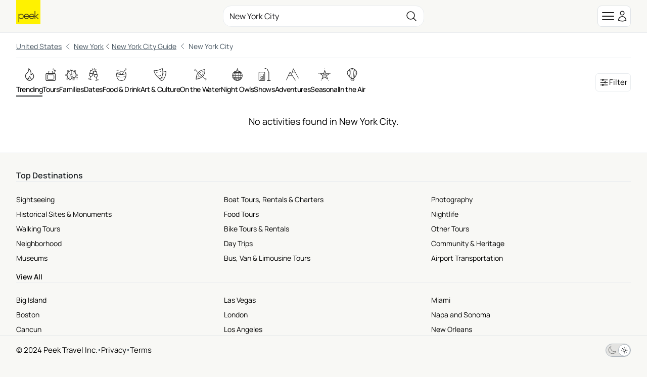

--- FILE ---
content_type: text/html; charset=utf-8
request_url: https://www.peek.com/new-york/r043/mountain-biking/c0qmy
body_size: 18933
content:
<!DOCTYPE html>

<html class="scroll-smooth " id="body" lang="en" data-analytics-page-name="Region Category">
  <head>
    <meta charset="utf-8">
    <meta name="viewport" content="width=device-width, initial-scale=1, maximum-scale=1">
    <meta name="csrf-token" content="XA4MIAsuBxRtCzwTZTMuFwFWTyBwDzU2o6hjFwUZ4XPGTWAC05xwDdBu">
    <title>

        Mountain Biking in New York City: Book Tours &amp; Activities at Peek.com

    </title>

    <link rel="apple-touch-icon" sizes="180x180" href="/images/meta/apple-touch-icon-9e0d3ff5aee004dcbea270856ca4b83f.png?vsn=d">
    <link rel="icon" type="image/png" sizes="32x32" href="/images/meta/favicon-32x32-7c35a96864df2af5c1112eb1fd88b690.png?vsn=d">
    <link rel="icon" type="image/png" sizes="16x16" href="/images/meta/favicon-16x16-721c6b01fdf2171e1b6b544803eebc03.png?vsn=d">
    <link rel="manifest" href="/images/meta/site-57425a403714747b47dd0c0b3524a5f1.webmanifest?vsn=d">
    <link rel="mask-icon" href="/images/meta/safari-pinned-tab-d3db8d037a1ef3ac85459dd3c1a0ce4d.svg?vsn=d" color="#000000">
    <meta name="msapplication-TileColor" content="#da532c">
    <meta name="theme-color" content="#ffffff">

    <link phx-track-static rel="stylesheet" href="/assets/app-eb2b87826290bbcd5e75cbafadf82e05.css?vsn=d">

    <link href="https://www.peek.com/new-york/r043/mountain-biking/c0qmy" rel="canonical">
    <meta charset="utf-8"><meta content="IE=edge" http-equiv="X-UA-Compatible"><meta content="Mountain Biking in New York City: Book Tours &amp; Activities at Peek.com" name="title"><meta content="Looking for Mountain Biking in New York City? Create amazing memories with these unique experiences." name="description"><meta content="initial-scale=1.0,minimum-scale=1.0,maximum-scale=5.0,width=device-width,height=device-height,user-scalable=yes" name="viewport"><meta content="MoPuB71GPbnWUcivxWIwbsP0DMp36410AKCtkpvDw40" name="google-site-verification"><meta content="34c9f5uqunmcmw7s9yscl8so6d8pgu" name="facebook-domain-verification"><meta content="summary" name="twitter:card"><meta content="@peek" name="twitter:site"><meta content="https://www.peek.com/new-york/r043/mountain-biking/c0qmy" name="twitter:url"><meta content="Mountain Biking in New York City: Book Tours &amp; Activities at Peek.com" name="twitter:title"><meta content="Looking for Mountain Biking in New York City? Create amazing memories with these unique experiences." name="twitter:description"><meta content="/images/nav/peek-logo.png" name="twitter:image"><meta content="Peek" property="og:site_name"><meta content="/images/nav/peek-logo.png" property="og:image"><meta content="https://www.peek.com/new-york/r043/mountain-biking/c0qmy" property="og:url"><meta content="en_US" property="og:locale"><meta content="Mountain Biking in New York City: Book Tours &amp; Activities at Peek.com" property="og:title"><meta content="Looking for Mountain Biking in New York City? Create amazing memories with these unique experiences." property="og:description"><meta content="website" property="og:type"><meta content="summary" property="og:card"><meta content="@peek" property="og:site"><meta content="@peek" property="og:creator"><meta content="207728086007422" property="fb:app_id">
    <script type="application/ld+json">[{"@context":"http://schema.org","@type":"Organization","contactPoint":[{"@type":"ContactPoint","contactType":"customer service","telephone":"+1-415-429-7951"}],"logo":"/images/nav/peek-logo.png","sameAs":["https://www.facebook.com/peek","https://twitter.com/peek","https://www.instagram.com/peek"],"url":"https://www.peek.com/"},{"@context":"http://schema.org","@type":"WebSite","alternateName":"Peek.com","name":"Peek","potentialAction":{"@type":"SearchAction","query-input":"required name=search_term_string","target":"https://www.peek.com/search?q={search_term_string}&referrer=sitelinks_searchbox&utm_medium="},"url":"https://www.peek.com"}]</script>

      <script>
        // Configure sentryOnLoad before adding the Loader Script
        window.sentryOnLoad = function () {
          Sentry.init({
            environment: "prod",
            release: "master-6961452-c66c650",
          });

          Sentry.setUser({
            refid: "9feffc93-7d71-4d50-8038-94f8da9019bf",
            id: ""
          });

        };
      </script>
      <script src="https://js.sentry-cdn.com/07820c58ea84a9d4966d732d6eedfd26.min.js" crossorigin="anonymous">
      </script>

      <script type="text/javascript" src="https://app.termly.io/resource-blocker/5fb8ffbd-5af8-4dec-bdee-0366623684e8?autoBlock=on">
      </script>

    <script defer phx-track-static type="text/javascript" src="/assets/app-a544ef053851010de41333eb7e34dac8.js?vsn=d">
    </script>
  </head>
  <body class="bg-light-gray antialiased dark:bg-gray-900 dark:text-gray-200 flex flex-col min-h-[100vh]">
    <div id="phx-GI4QBq5QUR5BB4IB" data-phx-main data-phx-session="SFMyNTY.[base64].k3J_Whdtp5qmpxWb9IMQSuzOShTTnnPuGaYr6la7qzk" data-phx-static="SFMyNTY.g2gDaAJhBnQAAAADdwJpZG0AAAAUcGh4LUdJNFFCcTVRVVI1QkI0SUJ3BWZsYXNodAAAAAB3CmFzc2lnbl9uZXdsAAAABHcJbGlzdF9pbmZvdxJsaWtlZF9hY3Rpdml0eV9pZHN3B2dsb2JhbHN3DGN1cnJlbnRfdXNlcmpuBgC0TKH2mwFiAAFRgA.OfQ5P9C92YrzwyFwKcLEO4zyZqGoQFG9MMNf3VXTTVs"><div class="mx-auto max-w-2xl z-50">
  

</div>
<main class="flex-1">
  <div class="flex flex-col min-h-[100vh] bg-white dark:bg-gray-900" phx-hook="GoogleLoader" id="google-loader" data-url="//maps.googleapis.com/maps/api/js?key=AIzaSyB3c3TkqIL45ww02LpIBUCELYNdWGcsQfI&amp;libraries=places&amp;callback=Peek.Hooks.GoogleLoader.onGoogleLoad">
    <div id="featured-activity-modal" phx-remove="[[&quot;hide&quot;,{&quot;to&quot;:&quot;#featured-activity-modal-bg&quot;,&quot;transition&quot;:[[&quot;transition-all&quot;,&quot;transform&quot;,&quot;ease-in&quot;,&quot;duration-200&quot;],[&quot;opacity-100&quot;],[&quot;opacity-0&quot;]]}],[&quot;hide&quot;,{&quot;time&quot;:200,&quot;to&quot;:&quot;#featured-activity-modal-container&quot;,&quot;transition&quot;:[[&quot;transition-all&quot;,&quot;transform&quot;,&quot;ease-in&quot;,&quot;duration-200&quot;],[&quot;opacity-100&quot;,&quot;translate-y-0&quot;,&quot;sm:scale-100&quot;],[&quot;opacity-0&quot;,&quot;translate-y-4&quot;,&quot;sm:translate-y-0&quot;,&quot;sm:scale-95&quot;]]}],[&quot;hide&quot;,{&quot;to&quot;:&quot;#featured-activity-modal&quot;,&quot;transition&quot;:[[&quot;block&quot;],[&quot;block&quot;],[&quot;hidden&quot;]]}],[&quot;remove_class&quot;,{&quot;names&quot;:[&quot;overflow-hidden&quot;],&quot;to&quot;:&quot;body&quot;}],[&quot;pop_focus&quot;,{}]]" class="relative z-50 hidden">
  <div id="featured-activity-modal-bg" class="fixed inset-0 transition-opacity bg-gray-900/80 dark:bg-gray-900/95" aria-hidden="true"></div>
  <div class="fixed inset-0 overflow-y-auto" aria-labelledby="featured-activity-modal-title" aria-describedby="featured-activity-modal-description" role="dialog" aria-modal="true" tabindex="0">
    <div class="flex items-center justify-center min-h-full">
      <div class="w-full p-2 sm:p-4 container max-w-full max-w-xl">
        <div id="featured-activity-modal-container" phx-hook="Phoenix.FocusWrap" class="hidden relative rounded-2xl border p-3 md:p-5 bg-white dark:bg-gray-900 shadow-lg shadow-zinc-700/10 ring-1 ring-zinc-700/10 transition" phx-click-away="[[&quot;dispatch&quot;,{&quot;detail&quot;:{&quot;event_name&quot;:&quot;Closed Activity Modal&quot;,&quot;event_data&quot;:{&quot;product_id&quot;:null}},&quot;event&quot;:&quot;scorpion:track&quot;}],[&quot;patch&quot;,{&quot;replace&quot;:true,&quot;href&quot;:&quot;/new-york/r043/mountain-biking/c0qmy?&quot;}],[&quot;push&quot;,{&quot;event&quot;:&quot;close_activity_modal&quot;}],[&quot;hide&quot;,{&quot;to&quot;:&quot;#featured-activity-modal-bg&quot;,&quot;transition&quot;:[[&quot;transition-all&quot;,&quot;transform&quot;,&quot;ease-in&quot;,&quot;duration-200&quot;],[&quot;opacity-100&quot;],[&quot;opacity-0&quot;]]}],[&quot;hide&quot;,{&quot;time&quot;:200,&quot;to&quot;:&quot;#featured-activity-modal-container&quot;,&quot;transition&quot;:[[&quot;transition-all&quot;,&quot;transform&quot;,&quot;ease-in&quot;,&quot;duration-200&quot;],[&quot;opacity-100&quot;,&quot;translate-y-0&quot;,&quot;sm:scale-100&quot;],[&quot;opacity-0&quot;,&quot;translate-y-4&quot;,&quot;sm:translate-y-0&quot;,&quot;sm:scale-95&quot;]]}],[&quot;hide&quot;,{&quot;to&quot;:&quot;#featured-activity-modal&quot;,&quot;transition&quot;:[[&quot;block&quot;],[&quot;block&quot;],[&quot;hidden&quot;]]}],[&quot;remove_class&quot;,{&quot;names&quot;:[&quot;overflow-hidden&quot;],&quot;to&quot;:&quot;body&quot;}],[&quot;pop_focus&quot;,{}]]" phx-key="escape" phx-window-keydown="[[&quot;dispatch&quot;,{&quot;detail&quot;:{&quot;event_name&quot;:&quot;Closed Activity Modal&quot;,&quot;event_data&quot;:{&quot;product_id&quot;:null}},&quot;event&quot;:&quot;scorpion:track&quot;}],[&quot;patch&quot;,{&quot;replace&quot;:true,&quot;href&quot;:&quot;/new-york/r043/mountain-biking/c0qmy?&quot;}],[&quot;push&quot;,{&quot;event&quot;:&quot;close_activity_modal&quot;}],[&quot;hide&quot;,{&quot;to&quot;:&quot;#featured-activity-modal-bg&quot;,&quot;transition&quot;:[[&quot;transition-all&quot;,&quot;transform&quot;,&quot;ease-in&quot;,&quot;duration-200&quot;],[&quot;opacity-100&quot;],[&quot;opacity-0&quot;]]}],[&quot;hide&quot;,{&quot;time&quot;:200,&quot;to&quot;:&quot;#featured-activity-modal-container&quot;,&quot;transition&quot;:[[&quot;transition-all&quot;,&quot;transform&quot;,&quot;ease-in&quot;,&quot;duration-200&quot;],[&quot;opacity-100&quot;,&quot;translate-y-0&quot;,&quot;sm:scale-100&quot;],[&quot;opacity-0&quot;,&quot;translate-y-4&quot;,&quot;sm:translate-y-0&quot;,&quot;sm:scale-95&quot;]]}],[&quot;hide&quot;,{&quot;to&quot;:&quot;#featured-activity-modal&quot;,&quot;transition&quot;:[[&quot;block&quot;],[&quot;block&quot;],[&quot;hidden&quot;]]}],[&quot;remove_class&quot;,{&quot;names&quot;:[&quot;overflow-hidden&quot;],&quot;to&quot;:&quot;body&quot;}],[&quot;pop_focus&quot;,{}]]">
  <span id="featured-activity-modal-container-start" tabindex="0" aria-hidden="true"></span>
  
          <div class="bg-white dark:bg-gray-900/90 sm:bg-white dark:bg-gray-900 absolute top-2 right-2 z-20 shadow-sm border border-gray-600 rounded">
            <button phx-click="[[&quot;dispatch&quot;,{&quot;detail&quot;:{&quot;event_name&quot;:&quot;Closed Activity Modal&quot;,&quot;event_data&quot;:{&quot;product_id&quot;:null}},&quot;event&quot;:&quot;scorpion:track&quot;}],[&quot;patch&quot;,{&quot;replace&quot;:true,&quot;href&quot;:&quot;/new-york/r043/mountain-biking/c0qmy?&quot;}],[&quot;push&quot;,{&quot;event&quot;:&quot;close_activity_modal&quot;}],[&quot;hide&quot;,{&quot;to&quot;:&quot;#featured-activity-modal-bg&quot;,&quot;transition&quot;:[[&quot;transition-all&quot;,&quot;transform&quot;,&quot;ease-in&quot;,&quot;duration-200&quot;],[&quot;opacity-100&quot;],[&quot;opacity-0&quot;]]}],[&quot;hide&quot;,{&quot;time&quot;:200,&quot;to&quot;:&quot;#featured-activity-modal-container&quot;,&quot;transition&quot;:[[&quot;transition-all&quot;,&quot;transform&quot;,&quot;ease-in&quot;,&quot;duration-200&quot;],[&quot;opacity-100&quot;,&quot;translate-y-0&quot;,&quot;sm:scale-100&quot;],[&quot;opacity-0&quot;,&quot;translate-y-4&quot;,&quot;sm:translate-y-0&quot;,&quot;sm:scale-95&quot;]]}],[&quot;hide&quot;,{&quot;to&quot;:&quot;#featured-activity-modal&quot;,&quot;transition&quot;:[[&quot;block&quot;],[&quot;block&quot;],[&quot;hidden&quot;]]}],[&quot;remove_class&quot;,{&quot;names&quot;:[&quot;overflow-hidden&quot;],&quot;to&quot;:&quot;body&quot;}],[&quot;pop_focus&quot;,{}]]" type="button" class="flex-none" aria-label="close" data-integration="close-modal-featured-activity-modal">
              <span class="hero-x-mark-solid w-7 h-7 lg:w-8 lg:h-8 text-black dark:text-gray-100"></span>
            </button>
          </div>
          <div id="featured-activity-modal-content">
            
            
  
    <div class="text-center">
      <svg aria-hidden="true" class="block mx-auto text-gray-200 dark:text-gray-400 animate-spin fill-teal-600 w-12 h-12" viewBox="0 0 100 101" fill="none" xmlns="http://www.w3.org/2000/svg" data-integration="loader">
  <path d="M100 50.5908C100 78.2051 77.6142 100.591 50 100.591C22.3858 100.591 0 78.2051 0 50.5908C0 22.9766 22.3858 0.59082 50 0.59082C77.6142 0.59082 100 22.9766 100 50.5908ZM9.08144 50.5908C9.08144 73.1895 27.4013 91.5094 50 91.5094C72.5987 91.5094 90.9186 73.1895 90.9186 50.5908C90.9186 27.9921 72.5987 9.67226 50 9.67226C27.4013 9.67226 9.08144 27.9921 9.08144 50.5908Z" fill="currentColor"></path>
  <path d="M93.9676 39.0409C96.393 38.4038 97.8624 35.9116 97.0079 33.5539C95.2932 28.8227 92.871 24.3692 89.8167 20.348C85.8452 15.1192 80.8826 10.7238 75.2124 7.41289C69.5422 4.10194 63.2754 1.94025 56.7698 1.05124C51.7666 0.367541 46.6976 0.446843 41.7345 1.27873C39.2613 1.69328 37.813 4.19778 38.4501 6.62326C39.0873 9.04874 41.5694 10.4717 44.0505 10.1071C47.8511 9.54855 51.7191 9.52689 55.5402 10.0491C60.8642 10.7766 65.9928 12.5457 70.6331 15.2552C75.2735 17.9648 79.3347 21.5619 82.5849 25.841C84.9175 28.9121 86.7997 32.2913 88.1811 35.8758C89.083 38.2158 91.5421 39.6781 93.9676 39.0409Z" fill="currentFill"></path>
</svg>
    </div>
  

            
          </div>
        
  <span id="featured-activity-modal-container-end" tabindex="0" aria-hidden="true"></span>
</div>
      </div>
    </div>
  </div>
</div>
<div id="filter-modal" phx-remove="[[&quot;hide&quot;,{&quot;to&quot;:&quot;#filter-modal-bg&quot;,&quot;transition&quot;:[[&quot;transition-all&quot;,&quot;transform&quot;,&quot;ease-in&quot;,&quot;duration-200&quot;],[&quot;opacity-100&quot;],[&quot;opacity-0&quot;]]}],[&quot;hide&quot;,{&quot;time&quot;:200,&quot;to&quot;:&quot;#filter-modal-container&quot;,&quot;transition&quot;:[[&quot;transition-all&quot;,&quot;transform&quot;,&quot;ease-in&quot;,&quot;duration-200&quot;],[&quot;opacity-100&quot;,&quot;translate-y-0&quot;,&quot;sm:scale-100&quot;],[&quot;opacity-0&quot;,&quot;translate-y-4&quot;,&quot;sm:translate-y-0&quot;,&quot;sm:scale-95&quot;]]}],[&quot;hide&quot;,{&quot;to&quot;:&quot;#filter-modal&quot;,&quot;transition&quot;:[[&quot;block&quot;],[&quot;block&quot;],[&quot;hidden&quot;]]}],[&quot;remove_class&quot;,{&quot;names&quot;:[&quot;overflow-hidden&quot;],&quot;to&quot;:&quot;body&quot;}],[&quot;pop_focus&quot;,{}]]" class="relative z-50 hidden">
  <div id="filter-modal-bg" class="fixed inset-0 transition-opacity bg-gray-900/80 dark:bg-gray-900/95" aria-hidden="true"></div>
  <div class="fixed inset-0 overflow-y-auto" aria-labelledby="filter-modal-title" aria-describedby="filter-modal-description" role="dialog" aria-modal="true" tabindex="0">
    <div class="flex items-center justify-center min-h-full">
      <div class="w-full p-2 sm:p-4 container max-w-full max-w-xl">
        <div id="filter-modal-container" phx-hook="Phoenix.FocusWrap" class="hidden relative rounded-2xl border p-3 md:p-5 bg-white dark:bg-gray-900 shadow-lg shadow-zinc-700/10 ring-1 ring-zinc-700/10 transition" phx-click-away="[[&quot;dispatch&quot;,{&quot;detail&quot;:{&quot;event_name&quot;:&quot;Closed Filter Modal&quot;},&quot;event&quot;:&quot;scorpion:track&quot;}],[&quot;hide&quot;,{&quot;to&quot;:&quot;#filter-modal-bg&quot;,&quot;transition&quot;:[[&quot;transition-all&quot;,&quot;transform&quot;,&quot;ease-in&quot;,&quot;duration-200&quot;],[&quot;opacity-100&quot;],[&quot;opacity-0&quot;]]}],[&quot;hide&quot;,{&quot;time&quot;:200,&quot;to&quot;:&quot;#filter-modal-container&quot;,&quot;transition&quot;:[[&quot;transition-all&quot;,&quot;transform&quot;,&quot;ease-in&quot;,&quot;duration-200&quot;],[&quot;opacity-100&quot;,&quot;translate-y-0&quot;,&quot;sm:scale-100&quot;],[&quot;opacity-0&quot;,&quot;translate-y-4&quot;,&quot;sm:translate-y-0&quot;,&quot;sm:scale-95&quot;]]}],[&quot;hide&quot;,{&quot;to&quot;:&quot;#filter-modal&quot;,&quot;transition&quot;:[[&quot;block&quot;],[&quot;block&quot;],[&quot;hidden&quot;]]}],[&quot;remove_class&quot;,{&quot;names&quot;:[&quot;overflow-hidden&quot;],&quot;to&quot;:&quot;body&quot;}],[&quot;pop_focus&quot;,{}]]" phx-key="escape" phx-window-keydown="[[&quot;dispatch&quot;,{&quot;detail&quot;:{&quot;event_name&quot;:&quot;Closed Filter Modal&quot;},&quot;event&quot;:&quot;scorpion:track&quot;}],[&quot;hide&quot;,{&quot;to&quot;:&quot;#filter-modal-bg&quot;,&quot;transition&quot;:[[&quot;transition-all&quot;,&quot;transform&quot;,&quot;ease-in&quot;,&quot;duration-200&quot;],[&quot;opacity-100&quot;],[&quot;opacity-0&quot;]]}],[&quot;hide&quot;,{&quot;time&quot;:200,&quot;to&quot;:&quot;#filter-modal-container&quot;,&quot;transition&quot;:[[&quot;transition-all&quot;,&quot;transform&quot;,&quot;ease-in&quot;,&quot;duration-200&quot;],[&quot;opacity-100&quot;,&quot;translate-y-0&quot;,&quot;sm:scale-100&quot;],[&quot;opacity-0&quot;,&quot;translate-y-4&quot;,&quot;sm:translate-y-0&quot;,&quot;sm:scale-95&quot;]]}],[&quot;hide&quot;,{&quot;to&quot;:&quot;#filter-modal&quot;,&quot;transition&quot;:[[&quot;block&quot;],[&quot;block&quot;],[&quot;hidden&quot;]]}],[&quot;remove_class&quot;,{&quot;names&quot;:[&quot;overflow-hidden&quot;],&quot;to&quot;:&quot;body&quot;}],[&quot;pop_focus&quot;,{}]]">
  <span id="filter-modal-container-start" tabindex="0" aria-hidden="true"></span>
  
          <div class="bg-white dark:bg-gray-900/90 sm:bg-white dark:bg-gray-900 absolute top-2 right-2 z-20 shadow-sm border border-gray-600 rounded">
            <button phx-click="[[&quot;dispatch&quot;,{&quot;detail&quot;:{&quot;event_name&quot;:&quot;Closed Filter Modal&quot;},&quot;event&quot;:&quot;scorpion:track&quot;}],[&quot;hide&quot;,{&quot;to&quot;:&quot;#filter-modal-bg&quot;,&quot;transition&quot;:[[&quot;transition-all&quot;,&quot;transform&quot;,&quot;ease-in&quot;,&quot;duration-200&quot;],[&quot;opacity-100&quot;],[&quot;opacity-0&quot;]]}],[&quot;hide&quot;,{&quot;time&quot;:200,&quot;to&quot;:&quot;#filter-modal-container&quot;,&quot;transition&quot;:[[&quot;transition-all&quot;,&quot;transform&quot;,&quot;ease-in&quot;,&quot;duration-200&quot;],[&quot;opacity-100&quot;,&quot;translate-y-0&quot;,&quot;sm:scale-100&quot;],[&quot;opacity-0&quot;,&quot;translate-y-4&quot;,&quot;sm:translate-y-0&quot;,&quot;sm:scale-95&quot;]]}],[&quot;hide&quot;,{&quot;to&quot;:&quot;#filter-modal&quot;,&quot;transition&quot;:[[&quot;block&quot;],[&quot;block&quot;],[&quot;hidden&quot;]]}],[&quot;remove_class&quot;,{&quot;names&quot;:[&quot;overflow-hidden&quot;],&quot;to&quot;:&quot;body&quot;}],[&quot;pop_focus&quot;,{}]]" type="button" class="flex-none" aria-label="close" data-integration="close-modal-filter-modal">
              <span class="hero-x-mark-solid w-7 h-7 lg:w-8 lg:h-8 text-black dark:text-gray-100"></span>
            </button>
          </div>
          <div id="filter-modal-content">
            
            
  <div>
    <div>
  <div class="font-semibold text-med border-b pb-2">
    Filter
  </div>
  <div class="pt-2">
    <form phx-change="validate_filter_form" phx-submit="[[&quot;push&quot;,{&quot;target&quot;:1,&quot;event&quot;:&quot;apply_filter&quot;}],[&quot;dispatch&quot;,{&quot;detail&quot;:{&quot;event_name&quot;:&quot;Search Grid with Filters&quot;,&quot;event_data&quot;:{&quot;query&quot;:null,&quot;rating&quot;:null,&quot;from_price&quot;:null,&quot;to_price&quot;:null,&quot;num_days_in_advance&quot;:null,&quot;num_days_in_range&quot;:null}},&quot;event&quot;:&quot;scorpion:track&quot;}]]" phx-target="1" id="grid-filters" method="post">
  
  
  
  <div class="space-y-6 bg-white dark:bg-gray-900">
    <div class="space-y-6">
      <div class="grid gap-4 md:gap-6">
        <div>
          <div class="py-1 font-semibold text-standard">
            Top Rated
          </div>
          <div phx-feedback-for="filter_form[min_rating]" class="">
  <label for="filter_form_min_rating" class="capitalize block text-sm font-semibold leading-6 text-zinc-800 dark:text-gray-300">
  
    
    
    
  
</label>
  
  <input type="hidden" name="filter_form[min_rating]" id="filter_form_min_rating" class="mt-1 block w-full rounded-lg border-zinc-300 py-[7px] px-[11px] dark:bg-gray-800 dark:text-white text-zinc-900 focus:outline-none focus:ring-4 text-base sm:leading-6 phx-no-feedback:border-zinc-300 phx-no-feedback:focus:border-zinc-400 phx-no-feedback:focus:ring-zinc-800/5 border-zinc-300 focus:border-zinc-400 focus:ring-zinc-800/5 ">
  
</div>
          <div class="flex items-center gap-2 cursor-pointer" id="top-rated-checkbox" data-integration="top-rated-checkbox" phx-click="[[&quot;push&quot;,{&quot;event&quot;:&quot;toggle_top_rated&quot;}]]" phx-target="1">
            <div phx-feedback-for="top-rated" class="">
  <label class="flex items-center gap-2 text-sm leading-6 text-zinc-600 dark:text-gray-300">
    <input type="hidden" name="top-rated" value="false">
    <input type="checkbox" id="top-rated" name="top-rated" value="true" class="rounded border-zinc-300 text-teal-600 focus:ring-teal-700">
    
  </label>
  
</div>
            <span class="text-standard">Only show top rated activities</span>
          </div>
        </div>
        <div>
          <a href="#" class="flex items-center gap-2" phx-click="[[&quot;toggle&quot;,{&quot;to&quot;:&quot;#keyword-filter&quot;}],[&quot;toggle&quot;,{&quot;to&quot;:&quot;#open-keyword-filter&quot;}],[&quot;toggle&quot;,{&quot;to&quot;:&quot;#close-keyword-filter&quot;}]]">
            <div class="py-1 font-semibold text-standard">
              Keyword
            </div>
            <div id="open-keyword-filter">
              <svg xmlns="http://www.w3.org/2000/svg" class="w-4 text-gray-600" stroke="currentColor" aria-hidden="true" fill="none" viewBox="0 0 24 24" stroke-width="1.5">
  <path stroke-linecap="round" stroke-linejoin="round" d="m19.5 8.25-7.5 7.5-7.5-7.5"/>
</svg>
            </div>
            <div id="close-keyword-filter" phx-click="[[&quot;toggle&quot;,{&quot;to&quot;:&quot;#keyword-filter&quot;}],[&quot;toggle&quot;,{&quot;to&quot;:&quot;#close-keyword-filter&quot;}],[&quot;toggle&quot;,{&quot;to&quot;:&quot;#open-keyword-filter&quot;}]]" class="hidden">
              <svg xmlns="http://www.w3.org/2000/svg" class="w-4 text-gray-600" stroke="currentColor" aria-hidden="true" fill="none" viewBox="0 0 24 24" stroke-width="1.5">
  <path stroke-linecap="round" stroke-linejoin="round" d="m4.5 15.75 7.5-7.5 7.5 7.5"/>
</svg>
            </div>
          </a>
          <div id="keyword-filter" class="hidden">
            <div phx-feedback-for="filter_form[query]" class="">
  <label for="filter_form_query" class="capitalize block text-sm font-semibold leading-6 text-zinc-800 dark:text-gray-300">
  
    
    
    
  
</label>
  
  <input type="text" name="filter_form[query]" id="filter_form_query" class="mt-1 block w-full rounded-lg border-zinc-300 py-[7px] px-[11px] dark:bg-gray-800 dark:text-white text-zinc-900 focus:outline-none focus:ring-4 text-base sm:leading-6 phx-no-feedback:border-zinc-300 phx-no-feedback:focus:border-zinc-400 phx-no-feedback:focus:ring-zinc-800/5 border-zinc-300 focus:border-zinc-400 focus:ring-zinc-800/5 ">
  
</div>
          </div>
        </div>
        <div>
          <a href="#" class="flex items-center gap-2" phx-click="[[&quot;toggle&quot;,{&quot;to&quot;:&quot;#price-filter&quot;}],[&quot;toggle&quot;,{&quot;to&quot;:&quot;#open-price-filter&quot;}],[&quot;toggle&quot;,{&quot;to&quot;:&quot;#close-price-filter&quot;}]]">
            <div class="py-1 font-semibold text-standard">
              Price (USD)
            </div>
            <div id="open-price-filter">
              <svg xmlns="http://www.w3.org/2000/svg" class="w-4 text-gray-600" stroke="currentColor" aria-hidden="true" fill="none" viewBox="0 0 24 24" stroke-width="1.5">
  <path stroke-linecap="round" stroke-linejoin="round" d="m19.5 8.25-7.5 7.5-7.5-7.5"/>
</svg>
            </div>
            <div id="close-price-filter" phx-click="[[&quot;toggle&quot;,{&quot;to&quot;:&quot;#price-filter&quot;}],[&quot;toggle&quot;,{&quot;to&quot;:&quot;#close-price-filter&quot;}],[&quot;toggle&quot;,{&quot;to&quot;:&quot;#open-price-filter&quot;}]]" class="hidden">
              <svg xmlns="http://www.w3.org/2000/svg" class="w-4 text-gray-600" stroke="currentColor" aria-hidden="true" fill="none" viewBox="0 0 24 24" stroke-width="1.5">
  <path stroke-linecap="round" stroke-linejoin="round" d="m4.5 15.75 7.5-7.5 7.5 7.5"/>
</svg>
            </div>
          </a>
          <div id="price-filter" class="hidden">
            <div class="flex gap-3 justify-between">
              <div class="basis-1/2 flex gap-1">
                <div class="text-sm mt-3">$</div>
                <div phx-feedback-for="filter_form[from_price_usd]" class="">
  <label for="filter_form_from_price_usd" class="capitalize block text-sm font-semibold leading-6 text-zinc-800 dark:text-gray-300">
  
    
    
    
  
</label>
  
  <input type="text" name="filter_form[from_price_usd]" id="filter_form_from_price_usd" class="mt-1 block w-full rounded-lg border-zinc-300 py-[7px] px-[11px] dark:bg-gray-800 dark:text-white text-zinc-900 focus:outline-none focus:ring-4 text-base sm:leading-6 phx-no-feedback:border-zinc-300 phx-no-feedback:focus:border-zinc-400 phx-no-feedback:focus:ring-zinc-800/5 border-zinc-300 focus:border-zinc-400 focus:ring-zinc-800/5 " placeholder="0">
  
</div>
              </div>
              <div class="text-sm mt-3">-</div>
              <div class="basis-1/2 flex gap-1">
                <div class="text-sm mt-3">$</div>
                <div phx-feedback-for="filter_form[to_price_usd]" class="">
  <label for="filter_form_to_price_usd" class="capitalize block text-sm font-semibold leading-6 text-zinc-800 dark:text-gray-300">
  
    
    
    
  
</label>
  
  <input type="text" name="filter_form[to_price_usd]" id="filter_form_to_price_usd" class="mt-1 block w-full rounded-lg border-zinc-300 py-[7px] px-[11px] dark:bg-gray-800 dark:text-white text-zinc-900 focus:outline-none focus:ring-4 text-base sm:leading-6 phx-no-feedback:border-zinc-300 phx-no-feedback:focus:border-zinc-400 phx-no-feedback:focus:ring-zinc-800/5 border-zinc-300 focus:border-zinc-400 focus:ring-zinc-800/5 " placeholder="100">
  
</div>
              </div>
            </div>
          </div>
        </div>
        <div>
          <a href="#" class="flex items-center gap-2" phx-click="[[&quot;toggle&quot;,{&quot;to&quot;:&quot;#date-filter&quot;}],[&quot;toggle&quot;,{&quot;to&quot;:&quot;#open-date-filter&quot;}],[&quot;toggle&quot;,{&quot;to&quot;:&quot;#close-date-filter&quot;}]]">
            <div class="py-1 font-semibold text-standard">
              Date(s)
            </div>
            <div id="open-date-filter">
              <svg xmlns="http://www.w3.org/2000/svg" class="w-4 text-gray-600" stroke="currentColor" aria-hidden="true" fill="none" viewBox="0 0 24 24" stroke-width="1.5">
  <path stroke-linecap="round" stroke-linejoin="round" d="m19.5 8.25-7.5 7.5-7.5-7.5"/>
</svg>
            </div>
            <div id="close-date-filter" phx-click="[[&quot;toggle&quot;,{&quot;to&quot;:&quot;#date-filter&quot;}],[&quot;toggle&quot;,{&quot;to&quot;:&quot;#close-date-filter&quot;}],[&quot;toggle&quot;,{&quot;to&quot;:&quot;#open-date-filter&quot;}]]" class="hidden">
              <svg xmlns="http://www.w3.org/2000/svg" class="w-4 text-gray-600" stroke="currentColor" aria-hidden="true" fill="none" viewBox="0 0 24 24" stroke-width="1.5">
  <path stroke-linecap="round" stroke-linejoin="round" d="m4.5 15.75 7.5-7.5 7.5 7.5"/>
</svg>
            </div>
          </a>
          <div phx-feedback-for="filter_form[start_date]" class="">
  <label for="filter_form_start_date" class="capitalize block text-sm font-semibold leading-6 text-zinc-800 dark:text-gray-300">
  
    
    
    
  
</label>
  
  <input type="hidden" name="filter_form[start_date]" id="filter_form_start_date" class="mt-1 block w-full rounded-lg border-zinc-300 py-[7px] px-[11px] dark:bg-gray-800 dark:text-white text-zinc-900 focus:outline-none focus:ring-4 text-base sm:leading-6 phx-no-feedback:border-zinc-300 phx-no-feedback:focus:border-zinc-400 phx-no-feedback:focus:ring-zinc-800/5 border-zinc-300 focus:border-zinc-400 focus:ring-zinc-800/5 ">
  
</div>
          <div phx-feedback-for="filter_form[end_date]" class="">
  <label for="filter_form_end_date" class="capitalize block text-sm font-semibold leading-6 text-zinc-800 dark:text-gray-300">
  
    
    
    
  
</label>
  
  <input type="hidden" name="filter_form[end_date]" id="filter_form_end_date" class="mt-1 block w-full rounded-lg border-zinc-300 py-[7px] px-[11px] dark:bg-gray-800 dark:text-white text-zinc-900 focus:outline-none focus:ring-4 text-base sm:leading-6 phx-no-feedback:border-zinc-300 phx-no-feedback:focus:border-zinc-400 phx-no-feedback:focus:ring-zinc-800/5 border-zinc-300 focus:border-zinc-400 focus:ring-zinc-800/5 ">
  
</div>
          <div id="date-filter" class="hidden pt-1">
            <div>
  <div class="pb-2">
    <div class="py-2 px-4 border dark:bg-gray-800 rounded-lg shadow-sm">
      <div class="flex justify-between items-center py-4 text-base">
        <div></div>
        <div class="text-base text-center font-semibold" data-integration="month-indicator">
          January 2026
        </div>
        <div><button type="button" phx-target="6" phx-click="next-month" data-integration="next-month">
  <svg xmlns="http://www.w3.org/2000/svg" class="w-5 solid" stroke="currentColor" aria-hidden="true" fill="none" viewBox="0 0 24 24" stroke-width="1.5">
  <path stroke-linecap="round" stroke-linejoin="round" d="m8.25 4.5 7.5 7.5-7.5 7.5"/>
</svg>
</button></div>
      </div>
      <table class="w-full" id="date-picker-table">
        <thead>
          <tr>
            <th class="text-sm">
              <div class="py-2">Sun</div>
            </th><th class="text-sm">
              <div class="py-2">Mon</div>
            </th><th class="text-sm">
              <div class="py-2">Tue</div>
            </th><th class="text-sm">
              <div class="py-2">Wed</div>
            </th><th class="text-sm">
              <div class="py-2">Thu</div>
            </th><th class="text-sm">
              <div class="py-2">Fri</div>
            </th><th class="text-sm">
              <div class="py-2">Sat</div>
            </th>
          </tr>
        </thead>
        <tbody>
          <tr>
            
              
  <td class="bg-white dark:bg-gray-800 pointer-events-none"></td>

            
              
  <td class="bg-white dark:bg-gray-800 pointer-events-none"></td>

            
              
  <td class="bg-white dark:bg-gray-800 pointer-events-none"></td>

            
              
  <td class="bg-white dark:bg-gray-800 pointer-events-none"></td>

            
              
  <td class="relative text-center cursor-pointer px-3 py-4 dark:font-semibold p-2.5 bg-white dark:bg-gray-800 sm:hover:bg-teal-600 sm:hover:text-white border-none text-gray-400 bg-white dark:bg-gray-800 dark:text-gray-700 pointer-events-none" phx-target="1" phx-click="[[&quot;push&quot;,{&quot;target&quot;:1,&quot;event&quot;:&quot;select_date&quot;}],[&quot;toggle&quot;,{&quot;ins&quot;:[[&quot;ease-out&quot;,&quot;duration-300&quot;],[&quot;opacity-0&quot;],[&quot;opacity-100&quot;]],&quot;to&quot;:&quot;#calendar-block&quot;,&quot;outs&quot;:[[&quot;ease-in&quot;,&quot;duration-200&quot;],[&quot;opacity-100&quot;],[&quot;opacity-0&quot;]]}]]" phx-value-date="2026-01-01" data-integration="day">
    
    <button type="button" class="text-sm">
      <time datetime="2026-01-01">1</time>
    </button>
  </td>

            
              
  <td class="relative text-center cursor-pointer px-3 py-4 dark:font-semibold p-2.5 bg-white dark:bg-gray-800 sm:hover:bg-teal-600 sm:hover:text-white border-none text-gray-400 bg-white dark:bg-gray-800 dark:text-gray-700 pointer-events-none" phx-target="1" phx-click="[[&quot;push&quot;,{&quot;target&quot;:1,&quot;event&quot;:&quot;select_date&quot;}],[&quot;toggle&quot;,{&quot;ins&quot;:[[&quot;ease-out&quot;,&quot;duration-300&quot;],[&quot;opacity-0&quot;],[&quot;opacity-100&quot;]],&quot;to&quot;:&quot;#calendar-block&quot;,&quot;outs&quot;:[[&quot;ease-in&quot;,&quot;duration-200&quot;],[&quot;opacity-100&quot;],[&quot;opacity-0&quot;]]}]]" phx-value-date="2026-01-02" data-integration="day">
    
    <button type="button" class="text-sm">
      <time datetime="2026-01-02">2</time>
    </button>
  </td>

            
              
  <td class="relative text-center cursor-pointer px-3 py-4 dark:font-semibold p-2.5 bg-white dark:bg-gray-800 sm:hover:bg-teal-600 sm:hover:text-white border-none text-gray-400 bg-white dark:bg-gray-800 dark:text-gray-700 pointer-events-none" phx-target="1" phx-click="[[&quot;push&quot;,{&quot;target&quot;:1,&quot;event&quot;:&quot;select_date&quot;}],[&quot;toggle&quot;,{&quot;ins&quot;:[[&quot;ease-out&quot;,&quot;duration-300&quot;],[&quot;opacity-0&quot;],[&quot;opacity-100&quot;]],&quot;to&quot;:&quot;#calendar-block&quot;,&quot;outs&quot;:[[&quot;ease-in&quot;,&quot;duration-200&quot;],[&quot;opacity-100&quot;],[&quot;opacity-0&quot;]]}]]" phx-value-date="2026-01-03" data-integration="day">
    
    <button type="button" class="text-sm">
      <time datetime="2026-01-03">3</time>
    </button>
  </td>

            
          </tr><tr>
            
              
  <td class="relative text-center cursor-pointer px-3 py-4 dark:font-semibold p-2.5 bg-white dark:bg-gray-800 sm:hover:bg-teal-600 sm:hover:text-white border-none text-gray-400 bg-white dark:bg-gray-800 dark:text-gray-700 pointer-events-none" phx-target="1" phx-click="[[&quot;push&quot;,{&quot;target&quot;:1,&quot;event&quot;:&quot;select_date&quot;}],[&quot;toggle&quot;,{&quot;ins&quot;:[[&quot;ease-out&quot;,&quot;duration-300&quot;],[&quot;opacity-0&quot;],[&quot;opacity-100&quot;]],&quot;to&quot;:&quot;#calendar-block&quot;,&quot;outs&quot;:[[&quot;ease-in&quot;,&quot;duration-200&quot;],[&quot;opacity-100&quot;],[&quot;opacity-0&quot;]]}]]" phx-value-date="2026-01-04" data-integration="day">
    
    <button type="button" class="text-sm">
      <time datetime="2026-01-04">4</time>
    </button>
  </td>

            
              
  <td class="relative text-center cursor-pointer px-3 py-4 dark:font-semibold p-2.5 bg-white dark:bg-gray-800 sm:hover:bg-teal-600 sm:hover:text-white border-none text-gray-400 bg-white dark:bg-gray-800 dark:text-gray-700 pointer-events-none" phx-target="1" phx-click="[[&quot;push&quot;,{&quot;target&quot;:1,&quot;event&quot;:&quot;select_date&quot;}],[&quot;toggle&quot;,{&quot;ins&quot;:[[&quot;ease-out&quot;,&quot;duration-300&quot;],[&quot;opacity-0&quot;],[&quot;opacity-100&quot;]],&quot;to&quot;:&quot;#calendar-block&quot;,&quot;outs&quot;:[[&quot;ease-in&quot;,&quot;duration-200&quot;],[&quot;opacity-100&quot;],[&quot;opacity-0&quot;]]}]]" phx-value-date="2026-01-05" data-integration="day">
    
    <button type="button" class="text-sm">
      <time datetime="2026-01-05">5</time>
    </button>
  </td>

            
              
  <td class="relative text-center cursor-pointer px-3 py-4 dark:font-semibold p-2.5 bg-white dark:bg-gray-800 sm:hover:bg-teal-600 sm:hover:text-white border-none text-gray-400 bg-white dark:bg-gray-800 dark:text-gray-700 pointer-events-none" phx-target="1" phx-click="[[&quot;push&quot;,{&quot;target&quot;:1,&quot;event&quot;:&quot;select_date&quot;}],[&quot;toggle&quot;,{&quot;ins&quot;:[[&quot;ease-out&quot;,&quot;duration-300&quot;],[&quot;opacity-0&quot;],[&quot;opacity-100&quot;]],&quot;to&quot;:&quot;#calendar-block&quot;,&quot;outs&quot;:[[&quot;ease-in&quot;,&quot;duration-200&quot;],[&quot;opacity-100&quot;],[&quot;opacity-0&quot;]]}]]" phx-value-date="2026-01-06" data-integration="day">
    
    <button type="button" class="text-sm">
      <time datetime="2026-01-06">6</time>
    </button>
  </td>

            
              
  <td class="relative text-center cursor-pointer px-3 py-4 dark:font-semibold p-2.5 bg-white dark:bg-gray-800 sm:hover:bg-teal-600 sm:hover:text-white border-none text-gray-400 bg-white dark:bg-gray-800 dark:text-gray-700 pointer-events-none" phx-target="1" phx-click="[[&quot;push&quot;,{&quot;target&quot;:1,&quot;event&quot;:&quot;select_date&quot;}],[&quot;toggle&quot;,{&quot;ins&quot;:[[&quot;ease-out&quot;,&quot;duration-300&quot;],[&quot;opacity-0&quot;],[&quot;opacity-100&quot;]],&quot;to&quot;:&quot;#calendar-block&quot;,&quot;outs&quot;:[[&quot;ease-in&quot;,&quot;duration-200&quot;],[&quot;opacity-100&quot;],[&quot;opacity-0&quot;]]}]]" phx-value-date="2026-01-07" data-integration="day">
    
    <button type="button" class="text-sm">
      <time datetime="2026-01-07">7</time>
    </button>
  </td>

            
              
  <td class="relative text-center cursor-pointer px-3 py-4 dark:font-semibold p-2.5 bg-white dark:bg-gray-800 sm:hover:bg-teal-600 sm:hover:text-white border-none text-gray-400 bg-white dark:bg-gray-800 dark:text-gray-700 pointer-events-none" phx-target="1" phx-click="[[&quot;push&quot;,{&quot;target&quot;:1,&quot;event&quot;:&quot;select_date&quot;}],[&quot;toggle&quot;,{&quot;ins&quot;:[[&quot;ease-out&quot;,&quot;duration-300&quot;],[&quot;opacity-0&quot;],[&quot;opacity-100&quot;]],&quot;to&quot;:&quot;#calendar-block&quot;,&quot;outs&quot;:[[&quot;ease-in&quot;,&quot;duration-200&quot;],[&quot;opacity-100&quot;],[&quot;opacity-0&quot;]]}]]" phx-value-date="2026-01-08" data-integration="day">
    
    <button type="button" class="text-sm">
      <time datetime="2026-01-08">8</time>
    </button>
  </td>

            
              
  <td class="relative text-center cursor-pointer px-3 py-4 dark:font-semibold p-2.5 bg-white dark:bg-gray-800 sm:hover:bg-teal-600 sm:hover:text-white border-none text-gray-400 bg-white dark:bg-gray-800 dark:text-gray-700 pointer-events-none" phx-target="1" phx-click="[[&quot;push&quot;,{&quot;target&quot;:1,&quot;event&quot;:&quot;select_date&quot;}],[&quot;toggle&quot;,{&quot;ins&quot;:[[&quot;ease-out&quot;,&quot;duration-300&quot;],[&quot;opacity-0&quot;],[&quot;opacity-100&quot;]],&quot;to&quot;:&quot;#calendar-block&quot;,&quot;outs&quot;:[[&quot;ease-in&quot;,&quot;duration-200&quot;],[&quot;opacity-100&quot;],[&quot;opacity-0&quot;]]}]]" phx-value-date="2026-01-09" data-integration="day">
    
    <button type="button" class="text-sm">
      <time datetime="2026-01-09">9</time>
    </button>
  </td>

            
              
  <td class="relative text-center cursor-pointer px-3 py-4 dark:font-semibold p-2.5 bg-white dark:bg-gray-800 sm:hover:bg-teal-600 sm:hover:text-white border-none text-gray-400 bg-white dark:bg-gray-800 dark:text-gray-700 pointer-events-none" phx-target="1" phx-click="[[&quot;push&quot;,{&quot;target&quot;:1,&quot;event&quot;:&quot;select_date&quot;}],[&quot;toggle&quot;,{&quot;ins&quot;:[[&quot;ease-out&quot;,&quot;duration-300&quot;],[&quot;opacity-0&quot;],[&quot;opacity-100&quot;]],&quot;to&quot;:&quot;#calendar-block&quot;,&quot;outs&quot;:[[&quot;ease-in&quot;,&quot;duration-200&quot;],[&quot;opacity-100&quot;],[&quot;opacity-0&quot;]]}]]" phx-value-date="2026-01-10" data-integration="day">
    
    <button type="button" class="text-sm">
      <time datetime="2026-01-10">10</time>
    </button>
  </td>

            
          </tr><tr>
            
              
  <td class="relative text-center cursor-pointer px-3 py-4 dark:font-semibold p-2.5 bg-white dark:bg-gray-800 sm:hover:bg-teal-600 sm:hover:text-white border-none text-gray-400 bg-white dark:bg-gray-800 dark:text-gray-700 pointer-events-none" phx-target="1" phx-click="[[&quot;push&quot;,{&quot;target&quot;:1,&quot;event&quot;:&quot;select_date&quot;}],[&quot;toggle&quot;,{&quot;ins&quot;:[[&quot;ease-out&quot;,&quot;duration-300&quot;],[&quot;opacity-0&quot;],[&quot;opacity-100&quot;]],&quot;to&quot;:&quot;#calendar-block&quot;,&quot;outs&quot;:[[&quot;ease-in&quot;,&quot;duration-200&quot;],[&quot;opacity-100&quot;],[&quot;opacity-0&quot;]]}]]" phx-value-date="2026-01-11" data-integration="day">
    
    <button type="button" class="text-sm">
      <time datetime="2026-01-11">11</time>
    </button>
  </td>

            
              
  <td class="relative text-center cursor-pointer px-3 py-4 dark:font-semibold p-2.5 bg-white dark:bg-gray-800 sm:hover:bg-teal-600 sm:hover:text-white border-none text-gray-400 bg-white dark:bg-gray-800 dark:text-gray-700 pointer-events-none" phx-target="1" phx-click="[[&quot;push&quot;,{&quot;target&quot;:1,&quot;event&quot;:&quot;select_date&quot;}],[&quot;toggle&quot;,{&quot;ins&quot;:[[&quot;ease-out&quot;,&quot;duration-300&quot;],[&quot;opacity-0&quot;],[&quot;opacity-100&quot;]],&quot;to&quot;:&quot;#calendar-block&quot;,&quot;outs&quot;:[[&quot;ease-in&quot;,&quot;duration-200&quot;],[&quot;opacity-100&quot;],[&quot;opacity-0&quot;]]}]]" phx-value-date="2026-01-12" data-integration="day">
    
    <button type="button" class="text-sm">
      <time datetime="2026-01-12">12</time>
    </button>
  </td>

            
              
  <td class="relative text-center cursor-pointer px-3 py-4 dark:font-semibold p-2.5 bg-white dark:bg-gray-800 sm:hover:bg-teal-600 sm:hover:text-white border-none text-gray-400 bg-white dark:bg-gray-800 dark:text-gray-700 pointer-events-none" phx-target="1" phx-click="[[&quot;push&quot;,{&quot;target&quot;:1,&quot;event&quot;:&quot;select_date&quot;}],[&quot;toggle&quot;,{&quot;ins&quot;:[[&quot;ease-out&quot;,&quot;duration-300&quot;],[&quot;opacity-0&quot;],[&quot;opacity-100&quot;]],&quot;to&quot;:&quot;#calendar-block&quot;,&quot;outs&quot;:[[&quot;ease-in&quot;,&quot;duration-200&quot;],[&quot;opacity-100&quot;],[&quot;opacity-0&quot;]]}]]" phx-value-date="2026-01-13" data-integration="day">
    
    <button type="button" class="text-sm">
      <time datetime="2026-01-13">13</time>
    </button>
  </td>

            
              
  <td class="relative text-center cursor-pointer px-3 py-4 dark:font-semibold p-2.5 bg-white dark:bg-gray-800 sm:hover:bg-teal-600 sm:hover:text-white border-none text-gray-400 bg-white dark:bg-gray-800 dark:text-gray-700 pointer-events-none" phx-target="1" phx-click="[[&quot;push&quot;,{&quot;target&quot;:1,&quot;event&quot;:&quot;select_date&quot;}],[&quot;toggle&quot;,{&quot;ins&quot;:[[&quot;ease-out&quot;,&quot;duration-300&quot;],[&quot;opacity-0&quot;],[&quot;opacity-100&quot;]],&quot;to&quot;:&quot;#calendar-block&quot;,&quot;outs&quot;:[[&quot;ease-in&quot;,&quot;duration-200&quot;],[&quot;opacity-100&quot;],[&quot;opacity-0&quot;]]}]]" phx-value-date="2026-01-14" data-integration="day">
    
    <button type="button" class="text-sm">
      <time datetime="2026-01-14">14</time>
    </button>
  </td>

            
              
  <td class="relative text-center cursor-pointer px-3 py-4 dark:font-semibold p-2.5 bg-white dark:bg-gray-800 sm:hover:bg-teal-600 sm:hover:text-white border-none text-gray-400 bg-white dark:bg-gray-800 dark:text-gray-700 pointer-events-none" phx-target="1" phx-click="[[&quot;push&quot;,{&quot;target&quot;:1,&quot;event&quot;:&quot;select_date&quot;}],[&quot;toggle&quot;,{&quot;ins&quot;:[[&quot;ease-out&quot;,&quot;duration-300&quot;],[&quot;opacity-0&quot;],[&quot;opacity-100&quot;]],&quot;to&quot;:&quot;#calendar-block&quot;,&quot;outs&quot;:[[&quot;ease-in&quot;,&quot;duration-200&quot;],[&quot;opacity-100&quot;],[&quot;opacity-0&quot;]]}]]" phx-value-date="2026-01-15" data-integration="day">
    
    <button type="button" class="text-sm">
      <time datetime="2026-01-15">15</time>
    </button>
  </td>

            
              
  <td class="relative text-center cursor-pointer px-3 py-4 dark:font-semibold p-2.5 bg-white dark:bg-gray-800 sm:hover:bg-teal-600 sm:hover:text-white border-none text-gray-400 bg-white dark:bg-gray-800 dark:text-gray-700 pointer-events-none" phx-target="1" phx-click="[[&quot;push&quot;,{&quot;target&quot;:1,&quot;event&quot;:&quot;select_date&quot;}],[&quot;toggle&quot;,{&quot;ins&quot;:[[&quot;ease-out&quot;,&quot;duration-300&quot;],[&quot;opacity-0&quot;],[&quot;opacity-100&quot;]],&quot;to&quot;:&quot;#calendar-block&quot;,&quot;outs&quot;:[[&quot;ease-in&quot;,&quot;duration-200&quot;],[&quot;opacity-100&quot;],[&quot;opacity-0&quot;]]}]]" phx-value-date="2026-01-16" data-integration="day">
    
    <button type="button" class="text-sm">
      <time datetime="2026-01-16">16</time>
    </button>
  </td>

            
              
  <td class="relative text-center cursor-pointer px-3 py-4 dark:font-semibold p-2.5 bg-white dark:bg-gray-800 sm:hover:bg-teal-600 sm:hover:text-white border-none text-gray-400 bg-white dark:bg-gray-800 dark:text-gray-700 pointer-events-none" phx-target="1" phx-click="[[&quot;push&quot;,{&quot;target&quot;:1,&quot;event&quot;:&quot;select_date&quot;}],[&quot;toggle&quot;,{&quot;ins&quot;:[[&quot;ease-out&quot;,&quot;duration-300&quot;],[&quot;opacity-0&quot;],[&quot;opacity-100&quot;]],&quot;to&quot;:&quot;#calendar-block&quot;,&quot;outs&quot;:[[&quot;ease-in&quot;,&quot;duration-200&quot;],[&quot;opacity-100&quot;],[&quot;opacity-0&quot;]]}]]" phx-value-date="2026-01-17" data-integration="day">
    
    <button type="button" class="text-sm">
      <time datetime="2026-01-17">17</time>
    </button>
  </td>

            
          </tr><tr>
            
              
  <td class="relative text-center cursor-pointer px-3 py-4 dark:font-semibold p-2.5 bg-white dark:bg-gray-800 sm:hover:bg-teal-600 sm:hover:text-white border-none text-gray-400 bg-white dark:bg-gray-800 dark:text-gray-700 pointer-events-none" phx-target="1" phx-click="[[&quot;push&quot;,{&quot;target&quot;:1,&quot;event&quot;:&quot;select_date&quot;}],[&quot;toggle&quot;,{&quot;ins&quot;:[[&quot;ease-out&quot;,&quot;duration-300&quot;],[&quot;opacity-0&quot;],[&quot;opacity-100&quot;]],&quot;to&quot;:&quot;#calendar-block&quot;,&quot;outs&quot;:[[&quot;ease-in&quot;,&quot;duration-200&quot;],[&quot;opacity-100&quot;],[&quot;opacity-0&quot;]]}]]" phx-value-date="2026-01-18" data-integration="day">
    
    <button type="button" class="text-sm">
      <time datetime="2026-01-18">18</time>
    </button>
  </td>

            
              
  <td class="relative text-center cursor-pointer px-3 py-4 dark:font-semibold p-2.5 bg-white dark:bg-gray-800 sm:hover:bg-teal-600 sm:hover:text-white border-none text-gray-400 bg-white dark:bg-gray-800 dark:text-gray-700 pointer-events-none" phx-target="1" phx-click="[[&quot;push&quot;,{&quot;target&quot;:1,&quot;event&quot;:&quot;select_date&quot;}],[&quot;toggle&quot;,{&quot;ins&quot;:[[&quot;ease-out&quot;,&quot;duration-300&quot;],[&quot;opacity-0&quot;],[&quot;opacity-100&quot;]],&quot;to&quot;:&quot;#calendar-block&quot;,&quot;outs&quot;:[[&quot;ease-in&quot;,&quot;duration-200&quot;],[&quot;opacity-100&quot;],[&quot;opacity-0&quot;]]}]]" phx-value-date="2026-01-19" data-integration="day">
    
    <button type="button" class="text-sm">
      <time datetime="2026-01-19">19</time>
    </button>
  </td>

            
              
  <td class="relative text-center cursor-pointer px-3 py-4 dark:font-semibold p-2.5 bg-white dark:bg-gray-800 sm:hover:bg-teal-600 sm:hover:text-white border-none text-gray-400 bg-white dark:bg-gray-800 dark:text-gray-700 pointer-events-none" phx-target="1" phx-click="[[&quot;push&quot;,{&quot;target&quot;:1,&quot;event&quot;:&quot;select_date&quot;}],[&quot;toggle&quot;,{&quot;ins&quot;:[[&quot;ease-out&quot;,&quot;duration-300&quot;],[&quot;opacity-0&quot;],[&quot;opacity-100&quot;]],&quot;to&quot;:&quot;#calendar-block&quot;,&quot;outs&quot;:[[&quot;ease-in&quot;,&quot;duration-200&quot;],[&quot;opacity-100&quot;],[&quot;opacity-0&quot;]]}]]" phx-value-date="2026-01-20" data-integration="day">
    
    <button type="button" class="text-sm">
      <time datetime="2026-01-20">20</time>
    </button>
  </td>

            
              
  <td class="relative text-center cursor-pointer px-3 py-4 dark:font-semibold p-2.5 bg-white dark:bg-gray-800 sm:hover:bg-teal-600 sm:hover:text-white border-none text-gray-400 bg-white dark:bg-gray-800 dark:text-gray-700 pointer-events-none" phx-target="1" phx-click="[[&quot;push&quot;,{&quot;target&quot;:1,&quot;event&quot;:&quot;select_date&quot;}],[&quot;toggle&quot;,{&quot;ins&quot;:[[&quot;ease-out&quot;,&quot;duration-300&quot;],[&quot;opacity-0&quot;],[&quot;opacity-100&quot;]],&quot;to&quot;:&quot;#calendar-block&quot;,&quot;outs&quot;:[[&quot;ease-in&quot;,&quot;duration-200&quot;],[&quot;opacity-100&quot;],[&quot;opacity-0&quot;]]}]]" phx-value-date="2026-01-21" data-integration="day">
    
    <button type="button" class="text-sm">
      <time datetime="2026-01-21">21</time>
    </button>
  </td>

            
              
  <td class="relative text-center cursor-pointer px-3 py-4 dark:font-semibold p-2.5 bg-white dark:bg-gray-800 sm:hover:bg-teal-600 sm:hover:text-white border-none text-gray-400 bg-white dark:bg-gray-800 dark:text-gray-700 pointer-events-none" phx-target="1" phx-click="[[&quot;push&quot;,{&quot;target&quot;:1,&quot;event&quot;:&quot;select_date&quot;}],[&quot;toggle&quot;,{&quot;ins&quot;:[[&quot;ease-out&quot;,&quot;duration-300&quot;],[&quot;opacity-0&quot;],[&quot;opacity-100&quot;]],&quot;to&quot;:&quot;#calendar-block&quot;,&quot;outs&quot;:[[&quot;ease-in&quot;,&quot;duration-200&quot;],[&quot;opacity-100&quot;],[&quot;opacity-0&quot;]]}]]" phx-value-date="2026-01-22" data-integration="day">
    
    <button type="button" class="text-sm">
      <time datetime="2026-01-22">22</time>
    </button>
  </td>

            
              
  <td class="relative text-center cursor-pointer px-3 py-4 dark:font-semibold p-2.5 bg-white dark:bg-gray-800 sm:hover:bg-teal-600 sm:hover:text-white border-none text-gray-400 bg-white dark:bg-gray-800 dark:text-gray-700 pointer-events-none" phx-target="1" phx-click="[[&quot;push&quot;,{&quot;target&quot;:1,&quot;event&quot;:&quot;select_date&quot;}],[&quot;toggle&quot;,{&quot;ins&quot;:[[&quot;ease-out&quot;,&quot;duration-300&quot;],[&quot;opacity-0&quot;],[&quot;opacity-100&quot;]],&quot;to&quot;:&quot;#calendar-block&quot;,&quot;outs&quot;:[[&quot;ease-in&quot;,&quot;duration-200&quot;],[&quot;opacity-100&quot;],[&quot;opacity-0&quot;]]}]]" phx-value-date="2026-01-23" data-integration="day">
    
    <button type="button" class="text-sm">
      <time datetime="2026-01-23">23</time>
    </button>
  </td>

            
              
  <td class="relative text-center cursor-pointer px-3 py-4 dark:font-semibold p-2.5 bg-white dark:bg-gray-800 sm:hover:bg-teal-600 sm:hover:text-white border-none text-gray-400 bg-white dark:bg-gray-800 dark:text-gray-700 pointer-events-none" phx-target="1" phx-click="[[&quot;push&quot;,{&quot;target&quot;:1,&quot;event&quot;:&quot;select_date&quot;}],[&quot;toggle&quot;,{&quot;ins&quot;:[[&quot;ease-out&quot;,&quot;duration-300&quot;],[&quot;opacity-0&quot;],[&quot;opacity-100&quot;]],&quot;to&quot;:&quot;#calendar-block&quot;,&quot;outs&quot;:[[&quot;ease-in&quot;,&quot;duration-200&quot;],[&quot;opacity-100&quot;],[&quot;opacity-0&quot;]]}]]" phx-value-date="2026-01-24" data-integration="day">
    
    <button type="button" class="text-sm">
      <time datetime="2026-01-24">24</time>
    </button>
  </td>

            
          </tr><tr>
            
              
  <td class="relative text-center cursor-pointer px-3 py-4 dark:font-semibold p-2.5 bg-white dark:bg-gray-800 sm:hover:bg-teal-600 sm:hover:text-white border-none" phx-target="1" phx-click="[[&quot;push&quot;,{&quot;target&quot;:1,&quot;event&quot;:&quot;select_date&quot;}],[&quot;toggle&quot;,{&quot;ins&quot;:[[&quot;ease-out&quot;,&quot;duration-300&quot;],[&quot;opacity-0&quot;],[&quot;opacity-100&quot;]],&quot;to&quot;:&quot;#calendar-block&quot;,&quot;outs&quot;:[[&quot;ease-in&quot;,&quot;duration-200&quot;],[&quot;opacity-100&quot;],[&quot;opacity-0&quot;]]}]]" phx-value-date="2026-01-25" data-integration="day">
    <div class="absolute top-0 left-0 w-full text-xs bg-teal-600 text-teal-50">
      Today
    </div>
    <button type="button" class="text-sm">
      <time datetime="2026-01-25">25</time>
    </button>
  </td>

            
              
  <td class="relative text-center cursor-pointer px-3 py-4 dark:font-semibold p-2.5 bg-white dark:bg-gray-800 sm:hover:bg-teal-600 sm:hover:text-white border-none" phx-target="1" phx-click="[[&quot;push&quot;,{&quot;target&quot;:1,&quot;event&quot;:&quot;select_date&quot;}],[&quot;toggle&quot;,{&quot;ins&quot;:[[&quot;ease-out&quot;,&quot;duration-300&quot;],[&quot;opacity-0&quot;],[&quot;opacity-100&quot;]],&quot;to&quot;:&quot;#calendar-block&quot;,&quot;outs&quot;:[[&quot;ease-in&quot;,&quot;duration-200&quot;],[&quot;opacity-100&quot;],[&quot;opacity-0&quot;]]}]]" phx-value-date="2026-01-26" data-integration="day">
    
    <button type="button" class="text-sm">
      <time datetime="2026-01-26">26</time>
    </button>
  </td>

            
              
  <td class="relative text-center cursor-pointer px-3 py-4 dark:font-semibold p-2.5 bg-white dark:bg-gray-800 sm:hover:bg-teal-600 sm:hover:text-white border-none" phx-target="1" phx-click="[[&quot;push&quot;,{&quot;target&quot;:1,&quot;event&quot;:&quot;select_date&quot;}],[&quot;toggle&quot;,{&quot;ins&quot;:[[&quot;ease-out&quot;,&quot;duration-300&quot;],[&quot;opacity-0&quot;],[&quot;opacity-100&quot;]],&quot;to&quot;:&quot;#calendar-block&quot;,&quot;outs&quot;:[[&quot;ease-in&quot;,&quot;duration-200&quot;],[&quot;opacity-100&quot;],[&quot;opacity-0&quot;]]}]]" phx-value-date="2026-01-27" data-integration="day">
    
    <button type="button" class="text-sm">
      <time datetime="2026-01-27">27</time>
    </button>
  </td>

            
              
  <td class="relative text-center cursor-pointer px-3 py-4 dark:font-semibold p-2.5 bg-white dark:bg-gray-800 sm:hover:bg-teal-600 sm:hover:text-white border-none" phx-target="1" phx-click="[[&quot;push&quot;,{&quot;target&quot;:1,&quot;event&quot;:&quot;select_date&quot;}],[&quot;toggle&quot;,{&quot;ins&quot;:[[&quot;ease-out&quot;,&quot;duration-300&quot;],[&quot;opacity-0&quot;],[&quot;opacity-100&quot;]],&quot;to&quot;:&quot;#calendar-block&quot;,&quot;outs&quot;:[[&quot;ease-in&quot;,&quot;duration-200&quot;],[&quot;opacity-100&quot;],[&quot;opacity-0&quot;]]}]]" phx-value-date="2026-01-28" data-integration="day">
    
    <button type="button" class="text-sm">
      <time datetime="2026-01-28">28</time>
    </button>
  </td>

            
              
  <td class="relative text-center cursor-pointer px-3 py-4 dark:font-semibold p-2.5 bg-white dark:bg-gray-800 sm:hover:bg-teal-600 sm:hover:text-white border-none" phx-target="1" phx-click="[[&quot;push&quot;,{&quot;target&quot;:1,&quot;event&quot;:&quot;select_date&quot;}],[&quot;toggle&quot;,{&quot;ins&quot;:[[&quot;ease-out&quot;,&quot;duration-300&quot;],[&quot;opacity-0&quot;],[&quot;opacity-100&quot;]],&quot;to&quot;:&quot;#calendar-block&quot;,&quot;outs&quot;:[[&quot;ease-in&quot;,&quot;duration-200&quot;],[&quot;opacity-100&quot;],[&quot;opacity-0&quot;]]}]]" phx-value-date="2026-01-29" data-integration="day">
    
    <button type="button" class="text-sm">
      <time datetime="2026-01-29">29</time>
    </button>
  </td>

            
              
  <td class="relative text-center cursor-pointer px-3 py-4 dark:font-semibold p-2.5 bg-white dark:bg-gray-800 sm:hover:bg-teal-600 sm:hover:text-white border-none" phx-target="1" phx-click="[[&quot;push&quot;,{&quot;target&quot;:1,&quot;event&quot;:&quot;select_date&quot;}],[&quot;toggle&quot;,{&quot;ins&quot;:[[&quot;ease-out&quot;,&quot;duration-300&quot;],[&quot;opacity-0&quot;],[&quot;opacity-100&quot;]],&quot;to&quot;:&quot;#calendar-block&quot;,&quot;outs&quot;:[[&quot;ease-in&quot;,&quot;duration-200&quot;],[&quot;opacity-100&quot;],[&quot;opacity-0&quot;]]}]]" phx-value-date="2026-01-30" data-integration="day">
    
    <button type="button" class="text-sm">
      <time datetime="2026-01-30">30</time>
    </button>
  </td>

            
              
  <td class="relative text-center cursor-pointer px-3 py-4 dark:font-semibold p-2.5 bg-white dark:bg-gray-800 sm:hover:bg-teal-600 sm:hover:text-white border-none" phx-target="1" phx-click="[[&quot;push&quot;,{&quot;target&quot;:1,&quot;event&quot;:&quot;select_date&quot;}],[&quot;toggle&quot;,{&quot;ins&quot;:[[&quot;ease-out&quot;,&quot;duration-300&quot;],[&quot;opacity-0&quot;],[&quot;opacity-100&quot;]],&quot;to&quot;:&quot;#calendar-block&quot;,&quot;outs&quot;:[[&quot;ease-in&quot;,&quot;duration-200&quot;],[&quot;opacity-100&quot;],[&quot;opacity-0&quot;]]}]]" phx-value-date="2026-01-31" data-integration="day">
    
    <button type="button" class="text-sm">
      <time datetime="2026-01-31">31</time>
    </button>
  </td>

            
          </tr>
        </tbody>
      </table>
    </div>
  </div>
</div>
          </div>
          
        </div>
      </div>

      </div>
    <div class="mt-2 flex items-center justify-between gap-6 w-full ">
      
        <button class="phx-submit-loading:opacity-70 rounded-md py-1.5 px-3 mb-4 bg-teal-600 text-white font-semibold w-full py-1.5 rounded-md hover:shadow-lg hover:bg-teal-700" id="apply-date-filters" phx-disable-with="Filtering...">
  
          Apply
        
</button>

      
    </div>
  </div>

</form>
  </div>
</div>
  </div>

            
          </div>
        
  <span id="filter-modal-container-end" tabindex="0" aria-hidden="true"></span>
</div>
      </div>
    </div>
  </div>
</div>

  <div class="sticky top-0 z-30">
    <div class="sticky top-0 bg-light-gray dark:bg-gray-800 z-30 border-b dark:border-gray-700/20">
  <nav class="gap-3 flex items-center md:grid md:grid-cols-3 justify-between px-4 h-16 lg:h-20 relative md:mx-4">
    <div class="items-center gap-4 min-w-fit max-w-min" id="mobile-logo">
      <a href="/experiences" data-phx-link="redirect" data-phx-link-state="push" id="peek-logo">
        <img src="/images/nav/peek-logo-dde124cc27ad821dce0f0385caad1b5e.png?vsn=d" alt="Logo" class="h-12 lg:h-16 -mt-4">
      </a>
    </div>
    <div id="center-slot" class="basis-[90%] sm:basis-[50%] relative">
      
        <div id="search-box" class="rounded-2xl z-40 relative">
  
  <div class="flex items-center justify-between w-full z-30 sticky bg-white dark:bg-gray-800 rounded-2xl py-1 px-2 lg:py-2 lg:px-3 border" id="search-input-container">
    <div class="basis-[95%] sm:basis-4/5 bg-white dark:bg-gray-800">
      <form onkeydown="return event.key != &#39;Enter&#39;;" phx-target="7" method="post">
  
  
  
  <div class="flex-1 basis-3/4">
    <div class="space-y-6">
        <div phx-feedback-for="filter_form[query]" class="">
  <label for="query_search" class="capitalize block text-sm font-semibold leading-6 text-zinc-800 dark:text-gray-300">
  
    
    
    
  
</label>
  
  <input type="text" name="filter_form[query]" id="query_search" value="New York City" class="mt-1 block w-full rounded-lg border-zinc-300 py-[7px] px-[11px] dark:bg-gray-800 dark:text-white text-zinc-900 focus:outline-none focus:ring-4 text-base sm:leading-6 phx-no-feedback:border-zinc-300 phx-no-feedback:focus:border-zinc-400 phx-no-feedback:focus:ring-zinc-800/5 border-zinc-300 focus:border-zinc-400 focus:ring-zinc-800/5 !rounded-full !py-1 lg:!text-med !border-none !ring-0 !mt-0 !pr-0 !text-base !px-1 filled" placeholder="Ziplining in Hawaii" phx-target="7" autocomplete="off" phx-change="search" phx-focus="[[&quot;show&quot;,{&quot;to&quot;:&quot;#search-dropdown&quot;}],[&quot;dispatch&quot;,{&quot;detail&quot;:[{&quot;selector&quot;:&quot;#center-slot&quot;,&quot;classes&quot;:[&quot;basis-full&quot;]},{&quot;selector&quot;:&quot;#nav-menu-right&quot;,&quot;classes&quot;:[&quot;hidden&quot;,&quot;sm:flex&quot;]},{&quot;selector&quot;:&quot;#mobile-logo&quot;,&quot;classes&quot;:[&quot;hidden&quot;,&quot;sm:flex&quot;]}],&quot;event&quot;:&quot;scorpion:addClasses&quot;}],[&quot;dispatch&quot;,{&quot;detail&quot;:[{&quot;selector&quot;:&quot;#center-slot&quot;,&quot;classes&quot;:[&quot;basis-[90%]&quot;]},{&quot;selector&quot;:&quot;#search-width-close-button&quot;,&quot;classes&quot;:[&quot;hidden&quot;]}],&quot;event&quot;:&quot;scorpion:removeClasses&quot;}]]" phx-keydown="keydown">
  
</div>
      </div>
    
  </div>

</form>
    </div>
    <div class="flex items-center gap-2 pr-1">
      
        
        <svg xmlns="http://www.w3.org/2000/svg" id="search-width-close-button" class="hidden sm:hidden w-7 stroke-black dark:stroke-white cursor-pointer" stroke="currentColor" aria-hidden="true" fill="none" viewBox="0 0 24 24" stroke-width="1.5" phx-click="[[&quot;push&quot;,{&quot;value&quot;:{&quot;search&quot;:&quot;&quot;},&quot;event&quot;:&quot;clear_search_query&quot;}],[&quot;dispatch&quot;,{&quot;detail&quot;:[{&quot;selector&quot;:&quot;#center-slot&quot;,&quot;classes&quot;:[&quot;basis-[90%]&quot;]},{&quot;selector&quot;:&quot;#search-width-close-button&quot;,&quot;classes&quot;:[&quot;hidden&quot;]}],&quot;event&quot;:&quot;scorpion:addClasses&quot;}],[&quot;dispatch&quot;,{&quot;detail&quot;:[{&quot;selector&quot;:&quot;#center-slot&quot;,&quot;classes&quot;:[&quot;basis-full&quot;]},{&quot;selector&quot;:&quot;#nav-menu-right&quot;,&quot;classes&quot;:[&quot;hidden&quot;]},{&quot;selector&quot;:&quot;#mobile-logo&quot;,&quot;classes&quot;:[&quot;hidden&quot;]}],&quot;event&quot;:&quot;scorpion:removeClasses&quot;}]]" phx-target="7" phx-update="ignore">
  <path stroke-linecap="round" stroke-linejoin="round" d="M6 18 18 6M6 6l12 12"/>
</svg>
      
      <svg xmlns="http://www.w3.org/2000/svg" class="shrink-0 w-6 stroke-black dark:stroke-white" stroke="currentColor" aria-hidden="true" fill="none" viewBox="0 0 24 24" stroke-width="1.5">
  <path stroke-linecap="round" stroke-linejoin="round" d="m21 21-5.197-5.197m0 0A7.5 7.5 0 1 0 5.196 5.196a7.5 7.5 0 0 0 10.607 10.607Z"/>
</svg>
    </div>
  </div>
  
</div>
      
    </div>
    <div id="nav-menu-right" class="basis-[10%] flex gap-3 md:gap-5 lg:gap-7 justify-end shrink-0">
      <a href="/pro?utm_source=peek&amp;utm_medium=internal&amp;utm_campaign=peekcomreferral" id="desktop-peek-pro-link" class="hidden group lg:flex flex-row-reverse items-center justify-end gap-2" target="_blank" phx-click="[[&quot;dispatch&quot;,{&quot;detail&quot;:{&quot;event_name&quot;:&quot;Peek Pro Visited Desktop&quot;},&quot;event&quot;:&quot;scorpion:track&quot;}]]">
        <div class="sm:group-hover:underline font-medium ">Peek Pro for Business</div>
        <div class="border border-gray-500 rounded-lg p-1.5 bg-white dark:bg-transparent">
          <img src="/images/nav/pro-8f93401359ab631a79f432a261d7d407.svg?vsn=d" alt="peek-pro" class="w-7 dark:invert">
        </div>
      </a>
      <div id="nav-menu-overlay" class="hidden fixed inset-0 bg-black/50 z-40 top-16 lg:top-20" phx-click="[[&quot;toggle&quot;,{&quot;to&quot;:&quot;#nav-items, #nav-menu-overlay&quot;}]]">
      </div>
      <div class="flex items-center gap-2 rounded-lg p-1 group hover:sm:shadow-md cursor-pointer border border-gray-300 dark:border-gray-700/30 hover:sm:bg-white hover:sm:dark:bg-gray-900 bg-white dark:bg-transparent" phx-click="[[&quot;push&quot;,{&quot;event&quot;:&quot;show_nav_panel&quot;}],[&quot;toggle&quot;,{&quot;to&quot;:&quot;#nav-items&quot;}],[&quot;toggle&quot;,{&quot;to&quot;:&quot;#nav-menu-overlay&quot;}]]" phx-target="2" data-integration="nav-panel-button">
        <div class="relative">
          <svg xmlns="http://www.w3.org/2000/svg" class="w-[30px] md:w-8 stroke-black dark:stroke-white" stroke="currentColor" aria-hidden="true" fill="none" viewBox="0 0 24 24" stroke-width="1.5">
  <path stroke-linecap="round" stroke-linejoin="round" d="M3.75 6.75h16.5M3.75 12h16.5m-16.5 5.25h16.5"/>
</svg>
          
        </div>
        
          <svg xmlns="http://www.w3.org/2000/svg" class="w-[22px] md:w-6 stroke-black dark:stroke-white" stroke="currentColor" aria-hidden="true" fill="none" viewBox="0 0 24 24" stroke-width="1.5">
  <path stroke-linecap="round" stroke-linejoin="round" d="M15.75 6a3.75 3.75 0 1 1-7.5 0 3.75 3.75 0 0 1 7.5 0ZM4.501 20.118a7.5 7.5 0 0 1 14.998 0A17.933 17.933 0 0 1 12 21.75c-2.676 0-5.216-.584-7.499-1.632Z"/>
</svg>
        
      </div>
      <div id="nav-items" class="hidden fixed right-auto w-fit bg-white dark:bg-gray-800 z-40 h-fit top-16 lg:top-20 rounded-b-xl">
        <div class="flex flex-col gap-3 p-4">
          

          
          <a href="#" class="flex justify-end sm:hover:underline" phx-click="[[&quot;dispatch&quot;,{&quot;detail&quot;:{&quot;event_name&quot;:&quot;Clicked Top Nav Login/Sign Up&quot;},&quot;event&quot;:&quot;scorpion:track&quot;}],[&quot;show&quot;,{&quot;to&quot;:&quot;#login-modal&quot;}],[&quot;show&quot;,{&quot;to&quot;:&quot;#login-modal-bg&quot;,&quot;transition&quot;:[[&quot;transition-all&quot;,&quot;transform&quot;,&quot;ease-out&quot;,&quot;duration-300&quot;],[&quot;opacity-0&quot;],[&quot;opacity-100&quot;]]}],[&quot;show&quot;,{&quot;to&quot;:&quot;#login-modal-container&quot;,&quot;transition&quot;:[[&quot;transition-all&quot;,&quot;transform&quot;,&quot;ease-out&quot;,&quot;duration-300&quot;],[&quot;opacity-0&quot;,&quot;translate-y-4&quot;,&quot;sm:translate-y-0&quot;,&quot;sm:scale-95&quot;],[&quot;opacity-100&quot;,&quot;translate-y-0&quot;,&quot;sm:scale-100&quot;]]}],[&quot;add_class&quot;,{&quot;names&quot;:[&quot;overflow-hidden&quot;],&quot;to&quot;:&quot;body&quot;}],[&quot;focus_first&quot;,{&quot;to&quot;:&quot;#login-modal-content&quot;}],[&quot;push&quot;,{&quot;event&quot;:&quot;show_login&quot;}]]" data-integration="login-modal-button" phx-target="2">
            Log In / Sign Up
          </a>
          <div phx-hook="GetRecentlyViewed" id="get-recently-viewed">
            <a href="#" class="flex justify-end sm:hover:underline" target="2" phx-click="[[&quot;show&quot;,{&quot;to&quot;:&quot;#recently-viewed-panel&quot;}]]" data-integration="recently-viewed-button">
              Recently Viewed
            </a>
          </div>
          
          <a href="/pro?utm_source=peek&amp;utm_medium=internal&amp;utm_campaign=peekcomreferral" id="mobile-peek-pro-link" class="group flex items-center justify-end gap-2 border-t pt-3 lg:hidden" target="_blank" phx-click="[[&quot;dispatch&quot;,{&quot;detail&quot;:{&quot;event_name&quot;:&quot;Peek Pro Visited Mobile&quot;},&quot;event&quot;:&quot;scorpion:track&quot;}]]">
            <div class="border border-gray-500 rounded-lg p-1.5 bg-white dark:bg-transparent">
              <img src="/images/nav/pro-8f93401359ab631a79f432a261d7d407.svg?vsn=d" alt="peek-pro" class="w-7 dark:invert">
            </div>
            <div class="sm:group-hover:underline">
              Peek Pro for Business
            </div>
          </a>
        </div>
      </div>
    </div>
  </nav>

  

  <div id="recently-viewed-panel" class="hidden relative z-50">
    <div>
  <div class="fixed inset-0 bg-black/50 z-50" phx-click="[[&quot;hide&quot;,{&quot;to&quot;:&quot;#recently-viewed-panel&quot;}],[&quot;push&quot;,{&quot;event&quot;:&quot;close_recently_viewed&quot;}]]"></div>
  <div class="fixed inset-y-0 right-0 w-full sm:w-1/2 md:w-1/3 lg:w-1/4 bg-white dark:bg-gray-900 z-50 h-full">
    <div class="flex justify-between items-center h-16 lg:h-20 border-b bg-light-gray dark:bg-gray-800 px-3 sticky top-0">
      <div class="font-semibold text-med">
        Recently Viewed
      </div>
      <svg xmlns="http://www.w3.org/2000/svg" class="w-7 cursor-pointer" stroke="currentColor" aria-hidden="true" fill="none" viewBox="0 0 24 24" stroke-width="1.5" phx-click="[[&quot;hide&quot;,{&quot;to&quot;:&quot;#recently-viewed-panel&quot;}],[&quot;push&quot;,{&quot;event&quot;:&quot;close_recently_viewed&quot;}]]">
  <path stroke-linecap="round" stroke-linejoin="round" d="M6 18 18 6M6 6l12 12"/>
</svg>
    </div>
    
      <div class="m-auto pt-10"><svg aria-hidden="true" class="block mx-auto text-gray-200 dark:text-gray-400 animate-spin fill-teal-600 w-12 h-12" viewBox="0 0 100 101" fill="none" xmlns="http://www.w3.org/2000/svg" data-integration="loader">
  <path d="M100 50.5908C100 78.2051 77.6142 100.591 50 100.591C22.3858 100.591 0 78.2051 0 50.5908C0 22.9766 22.3858 0.59082 50 0.59082C77.6142 0.59082 100 22.9766 100 50.5908ZM9.08144 50.5908C9.08144 73.1895 27.4013 91.5094 50 91.5094C72.5987 91.5094 90.9186 73.1895 90.9186 50.5908C90.9186 27.9921 72.5987 9.67226 50 9.67226C27.4013 9.67226 9.08144 27.9921 9.08144 50.5908Z" fill="currentColor"></path>
  <path d="M93.9676 39.0409C96.393 38.4038 97.8624 35.9116 97.0079 33.5539C95.2932 28.8227 92.871 24.3692 89.8167 20.348C85.8452 15.1192 80.8826 10.7238 75.2124 7.41289C69.5422 4.10194 63.2754 1.94025 56.7698 1.05124C51.7666 0.367541 46.6976 0.446843 41.7345 1.27873C39.2613 1.69328 37.813 4.19778 38.4501 6.62326C39.0873 9.04874 41.5694 10.4717 44.0505 10.1071C47.8511 9.54855 51.7191 9.52689 55.5402 10.0491C60.8642 10.7766 65.9928 12.5457 70.6331 15.2552C75.2735 17.9648 79.3347 21.5619 82.5849 25.841C84.9175 28.9121 86.7997 32.2913 88.1811 35.8758C89.083 38.2158 91.5421 39.6781 93.9676 39.0409Z" fill="currentFill"></path>
</svg></div>
    
  </div>
</div>
  </div>

  

  
</div>
  </div>

<div phx-hook="FadeInTiles" id="fade-in-activity-tiles" class="grow pb-10">
  
    <div class="pb-3 mx-4 md:mx-8 pt-4 border-b dark:border-gray-800" data-integration="region-breadcrumb">
      <nav aria-label="Breadcrumb">
  <ol data-integration="breadcrumbs" class="flex flex-wrap items-center text-sm">
    
      <li class="inline-flex items-center text-sm">
  
    <a href="/united-states/r08qbw" data-phx-link="redirect" data-phx-link-state="push" class="underline lg:no-underline lg:hover:underline lg:hover:text-black lg:dark:hover:text-gray-100 inline-flex items-center text-sm lg:text-standard text-gray-700 dark:text-gray-500" data-integration="breadcrumb-/united-states/r08qbw">
      United States
    </a>
  
</li>
      <svg xmlns="http://www.w3.org/2000/svg" class="w-3 md:w-4 text-gray-700 dark:text-gray-500 mx-1" stroke="currentColor" aria-hidden="true" fill="none" viewBox="0 0 24 24" stroke-width="1.5">
  <path stroke-linecap="round" stroke-linejoin="round" d="M15.75 19.5 8.25 12l7.5-7.5"/>
</svg>
    
      <li class="inline-flex items-center text-sm">
  
    <a href="/new-york/r08zd" data-phx-link="redirect" data-phx-link-state="push" class="underline lg:no-underline lg:hover:underline lg:hover:text-black lg:dark:hover:text-gray-100 inline-flex items-center text-sm lg:text-standard text-gray-700 dark:text-gray-500" data-integration="breadcrumb-/new-york/r08zd">
      New York
    </a>
  
</li>
      
    
    
    
      <a href="/new-york-city/r043/guide" data-phx-link="redirect" data-phx-link-state="push" class="flex gap-1 text-sm lg:text-standard text-gray-700 hover:underline">
        <svg xmlns="http://www.w3.org/2000/svg" class="w-3 md:w-4 stroke-gray-800 dark:stroke-gray-400" stroke="currentColor" aria-hidden="true" fill="none" viewBox="0 0 24 24" stroke-width="1.5">
  <path stroke-linecap="round" stroke-linejoin="round" d="M15.75 19.5 8.25 12l7.5-7.5"/>
</svg>
        <div class="underline text-sm lg:text-standard lg:no-underline text-gray-700 dark:text-gray-500">
          New York City Guide
        </div>
      </a>
    
    
    
      <div class="flex">
        <svg xmlns="http://www.w3.org/2000/svg" class="w-3 md:w-4 text-gray-700 dark:text-gray-500 mx-1" stroke="currentColor" aria-hidden="true" fill="none" viewBox="0 0 24 24" stroke-width="1.5">
  <path stroke-linecap="round" stroke-linejoin="round" d="M15.75 19.5 8.25 12l7.5-7.5"/>
</svg>
        <li class="inline-flex items-center text-sm">
  
    <span class="inline-flex items-center text-sm lg:text-standard text-gray-700 dark:text-gray-500">
      New York City
    </span>
  
</li>
      </div>
    
  </ol>
</nav>
    </div>
    <div phx-hook="AddShadowOnScroll" id="sticky-categories" data-offset-px="52" data-offset-px-mobile="52" class="sticky z-20 bg-white dark:bg-gray-900 top-16 lg:top-20">
      <div class="sticky top-16 lg:top-20 bg-white dark:bg-gray-900 mx-4 md:mx-8 gap-8 flex justify-between items-center pt-4 pb-2 md:pb-3 md:pt-5">
        <div class="overflow-x-scroll overflow-y-clip">
          <div class="relative bg-white dark:bg-gray-900">
  <div data-scroll-container-selector="#category-scroll-container" phx-hook="ScrollContainer" id="categories-container" phx-update="ignore">
    <button style="visibility: hidden" class="hidden sm:flex absolute left-3 z-20 scroll-left top-3" data-integration="left-cat-scroll-button">
      <svg xmlns="http://www.w3.org/2000/svg" class="w-7 lg:w-8 fill-white dark:fill-gray-900 text-gray-600 hover:drop-shadow-xl" stroke="currentColor" aria-hidden="true" fill="none" viewBox="0 0 24 24" stroke-width="1.5">
  <path stroke-linecap="round" stroke-linejoin="round" d="m11.25 9-3 3m0 0 3 3m-3-3h7.5M21 12a9 9 0 1 1-18 0 9 9 0 0 1 18 0Z"/>
</svg>
    </button>
    <div style="visibility: hidden" class="hidden scroll-left-indicator">
      
<div class="bg-gradient-to-r from-white dark:from-gray-900 to-transparent bg-cover w-16 sm:w-28 md:w-60 left-0 top-0 absolute z-10 pointer-events-none h-[4.5rem] md:h-[5.5rem]">
</div>
    </div>
    <div style="visibility: hidden" class="hidden scroll-right-indicator">
      
<div class="bg-gradient-to-l from-white dark:from-gray-900 to-transparent bg-cover w-16 sm:w-28 md:w-52 right-0 top-0 absolute z-10 pointer-events-none h-[4.5rem] md:h-[5.5rem]">
</div>
    </div>
    <button style="visibility: hidden" class="hidden sm:flex absolute right-3 z-20 scroll-right top-3" data-integration="right-cat-scroll-button">
      <svg xmlns="http://www.w3.org/2000/svg" class="w-7 lg:w-8 fill-white dark:fill-gray-900 text-gray-600 hover:drop-shadow-xl" stroke="currentColor" aria-hidden="true" fill="none" viewBox="0 0 24 24" stroke-width="1.5">
  <path stroke-linecap="round" stroke-linejoin="round" d="m12.75 15 3-3m0 0-3-3m3 3h-7.5M21 12a9 9 0 1 1-18 0 9 9 0 0 1 18 0Z"/>
</svg>
    </button>
  </div>
  <div id="category-scroll-container" class="flex gap-5 md:gap-8 overflow-x-scroll scrollbar-hide">
    
    <div class="shrink-0 relative group">
  <a href="/new-york-city/r043" data-phx-link="patch" data-phx-link-state="push" id="select-category-all" class="category-link scroll-ml-16 md:scroll-ml-40 text-sm font-medium inline-block text-center cursor-pointer tracking-tight sm:group-hover:border-b-2 sm:dark:group-hover:border-gray-200 sm:group-hover:border-gray-900 sm:group-hover:pb-0.5 border-b-2 border-gray-900 dark:border-gray-200 pb-0.5" phx-hook="ScrollToElement" phx-click="[[&quot;dispatch&quot;,{&quot;event&quot;:&quot;scorpion:scrollToTop&quot;}],[&quot;dispatch&quot;,{&quot;detail&quot;:{&quot;selector&quot;:&quot;.category-link&quot;,&quot;classes&quot;:[&quot;border-b-2&quot;,&quot;border-gray-900&quot;,&quot;dark:border-gray-200&quot;,&quot;pb-0.5&quot;]},&quot;event&quot;:&quot;scorpion:removeClasses&quot;}],[&quot;dispatch&quot;,{&quot;detail&quot;:{&quot;selector&quot;:&quot;#select-category-all&quot;,&quot;classes&quot;:[&quot;border-b-2&quot;,&quot;border-gray-900&quot;,&quot;dark:border-gray-200&quot;,&quot;pb-0.5&quot;]},&quot;event&quot;:&quot;scorpion:addClasses&quot;}],[&quot;dispatch&quot;,{&quot;detail&quot;:{&quot;selector&quot;:&quot;#activity-stream &gt; div&quot;,&quot;classes&quot;:[&quot;duration-1000&quot;,&quot;transition&quot;,&quot;saturate-0&quot;,&quot;opacity-75&quot;]},&quot;event&quot;:&quot;scorpion:addClasses&quot;}],[&quot;dispatch&quot;,{&quot;detail&quot;:{&quot;event_name&quot;:&quot;Select Category&quot;,&quot;event_data&quot;:{&quot;category_name&quot;:&quot;Trending&quot;}},&quot;event&quot;:&quot;scorpion:track&quot;}]]" data-integration="select-category-all" data-scroll-element-selector="#select-category-all">
    <img src="/images/grid/trending-cropped-591f5904737a7eb319c0eb7f7cf46de3.svg?vsn=d" class="dark:invert dark:opacity-95 w-[25px] h-[25px] mx-auto mb-1.5 opacity-80 sm:group-hover:opacity-100">
    <div class="text-sm">Trending</div>
  </a>
</div>

    <div class="shrink-0 relative group">
  <a href="/new-york-city/r043/tours/tag0eq" data-phx-link="patch" data-phx-link-state="push" id="select-category-tag0eq" class="category-link scroll-ml-16 md:scroll-ml-40 text-sm font-medium inline-block text-center cursor-pointer tracking-tight sm:group-hover:border-b-2 sm:dark:group-hover:border-gray-200 sm:group-hover:border-gray-900 sm:group-hover:pb-0.5" phx-click="[[&quot;dispatch&quot;,{&quot;event&quot;:&quot;scorpion:scrollToTop&quot;}],[&quot;dispatch&quot;,{&quot;detail&quot;:{&quot;selector&quot;:&quot;.category-link&quot;,&quot;classes&quot;:[&quot;border-b-2&quot;,&quot;border-gray-900&quot;,&quot;dark:border-gray-200&quot;,&quot;pb-0.5&quot;]},&quot;event&quot;:&quot;scorpion:removeClasses&quot;}],[&quot;dispatch&quot;,{&quot;detail&quot;:{&quot;selector&quot;:&quot;#select-category-tag0eq&quot;,&quot;classes&quot;:[&quot;border-b-2&quot;,&quot;border-gray-900&quot;,&quot;dark:border-gray-200&quot;,&quot;pb-0.5&quot;]},&quot;event&quot;:&quot;scorpion:addClasses&quot;}],[&quot;dispatch&quot;,{&quot;detail&quot;:{&quot;selector&quot;:&quot;#activity-stream &gt; div&quot;,&quot;classes&quot;:[&quot;duration-1000&quot;,&quot;transition&quot;,&quot;saturate-0&quot;,&quot;opacity-75&quot;]},&quot;event&quot;:&quot;scorpion:addClasses&quot;}],[&quot;dispatch&quot;,{&quot;detail&quot;:{&quot;event_name&quot;:&quot;Select Category&quot;,&quot;event_data&quot;:{&quot;category_name&quot;:&quot;Tours&quot;}},&quot;event&quot;:&quot;scorpion:track&quot;}]]" data-integration="select-category-tag0eq" data-scroll-element-selector="#select-category-tag0eq">
    <img src="https://images.ctfassets.net/5lhz6x7xptso/3PyWnyj5J0yWwiEySL26vr/e54a5ef09561d98032db628d2b5c676b/tour-cropped.svg" class="dark:invert dark:opacity-95 w-[25px] h-[25px] mx-auto mb-1.5 opacity-80 sm:group-hover:opacity-100">
    <div class="text-sm">Tours</div>
  </a>
</div><div class="shrink-0 relative group">
  <a href="/new-york-city/r043/families/tag095" data-phx-link="patch" data-phx-link-state="push" id="select-category-tag095" class="category-link scroll-ml-16 md:scroll-ml-40 text-sm font-medium inline-block text-center cursor-pointer tracking-tight sm:group-hover:border-b-2 sm:dark:group-hover:border-gray-200 sm:group-hover:border-gray-900 sm:group-hover:pb-0.5" phx-click="[[&quot;dispatch&quot;,{&quot;event&quot;:&quot;scorpion:scrollToTop&quot;}],[&quot;dispatch&quot;,{&quot;detail&quot;:{&quot;selector&quot;:&quot;.category-link&quot;,&quot;classes&quot;:[&quot;border-b-2&quot;,&quot;border-gray-900&quot;,&quot;dark:border-gray-200&quot;,&quot;pb-0.5&quot;]},&quot;event&quot;:&quot;scorpion:removeClasses&quot;}],[&quot;dispatch&quot;,{&quot;detail&quot;:{&quot;selector&quot;:&quot;#select-category-tag095&quot;,&quot;classes&quot;:[&quot;border-b-2&quot;,&quot;border-gray-900&quot;,&quot;dark:border-gray-200&quot;,&quot;pb-0.5&quot;]},&quot;event&quot;:&quot;scorpion:addClasses&quot;}],[&quot;dispatch&quot;,{&quot;detail&quot;:{&quot;selector&quot;:&quot;#activity-stream &gt; div&quot;,&quot;classes&quot;:[&quot;duration-1000&quot;,&quot;transition&quot;,&quot;saturate-0&quot;,&quot;opacity-75&quot;]},&quot;event&quot;:&quot;scorpion:addClasses&quot;}],[&quot;dispatch&quot;,{&quot;detail&quot;:{&quot;event_name&quot;:&quot;Select Category&quot;,&quot;event_data&quot;:{&quot;category_name&quot;:&quot;Families&quot;}},&quot;event&quot;:&quot;scorpion:track&quot;}]]" data-integration="select-category-tag095" data-scroll-element-selector="#select-category-tag095">
    <img src="https://images.ctfassets.net/5lhz6x7xptso/9yXGfUzghe0wvDfBPxBsF/42897ffef56ebfea7e37a97b82e59419/families-cropped.svg" class="dark:invert dark:opacity-95 w-[25px] h-[25px] mx-auto mb-1.5 opacity-80 sm:group-hover:opacity-100">
    <div class="text-sm">Families</div>
  </a>
</div><div class="shrink-0 relative group">
  <a href="/new-york-city/r043/dates/tag0mx" data-phx-link="patch" data-phx-link-state="push" id="select-category-tag0mx" class="category-link scroll-ml-16 md:scroll-ml-40 text-sm font-medium inline-block text-center cursor-pointer tracking-tight sm:group-hover:border-b-2 sm:dark:group-hover:border-gray-200 sm:group-hover:border-gray-900 sm:group-hover:pb-0.5" phx-click="[[&quot;dispatch&quot;,{&quot;event&quot;:&quot;scorpion:scrollToTop&quot;}],[&quot;dispatch&quot;,{&quot;detail&quot;:{&quot;selector&quot;:&quot;.category-link&quot;,&quot;classes&quot;:[&quot;border-b-2&quot;,&quot;border-gray-900&quot;,&quot;dark:border-gray-200&quot;,&quot;pb-0.5&quot;]},&quot;event&quot;:&quot;scorpion:removeClasses&quot;}],[&quot;dispatch&quot;,{&quot;detail&quot;:{&quot;selector&quot;:&quot;#select-category-tag0mx&quot;,&quot;classes&quot;:[&quot;border-b-2&quot;,&quot;border-gray-900&quot;,&quot;dark:border-gray-200&quot;,&quot;pb-0.5&quot;]},&quot;event&quot;:&quot;scorpion:addClasses&quot;}],[&quot;dispatch&quot;,{&quot;detail&quot;:{&quot;selector&quot;:&quot;#activity-stream &gt; div&quot;,&quot;classes&quot;:[&quot;duration-1000&quot;,&quot;transition&quot;,&quot;saturate-0&quot;,&quot;opacity-75&quot;]},&quot;event&quot;:&quot;scorpion:addClasses&quot;}],[&quot;dispatch&quot;,{&quot;detail&quot;:{&quot;event_name&quot;:&quot;Select Category&quot;,&quot;event_data&quot;:{&quot;category_name&quot;:&quot;Dates&quot;}},&quot;event&quot;:&quot;scorpion:track&quot;}]]" data-integration="select-category-tag0mx" data-scroll-element-selector="#select-category-tag0mx">
    <img src="https://images.ctfassets.net/5lhz6x7xptso/2gtDRQgBCBftCrf9iYkHDB/77f5203b9974e63f759ecff9880c9a3e/dates-cropped.svg" class="dark:invert dark:opacity-95 w-[25px] h-[25px] mx-auto mb-1.5 opacity-80 sm:group-hover:opacity-100">
    <div class="text-sm">Dates</div>
  </a>
</div><div class="shrink-0 relative group">
  <a href="/new-york-city/r043/food-drink/tag0vp" data-phx-link="patch" data-phx-link-state="push" id="select-category-tag0vp" class="category-link scroll-ml-16 md:scroll-ml-40 text-sm font-medium inline-block text-center cursor-pointer tracking-tight sm:group-hover:border-b-2 sm:dark:group-hover:border-gray-200 sm:group-hover:border-gray-900 sm:group-hover:pb-0.5" phx-click="[[&quot;dispatch&quot;,{&quot;event&quot;:&quot;scorpion:scrollToTop&quot;}],[&quot;dispatch&quot;,{&quot;detail&quot;:{&quot;selector&quot;:&quot;.category-link&quot;,&quot;classes&quot;:[&quot;border-b-2&quot;,&quot;border-gray-900&quot;,&quot;dark:border-gray-200&quot;,&quot;pb-0.5&quot;]},&quot;event&quot;:&quot;scorpion:removeClasses&quot;}],[&quot;dispatch&quot;,{&quot;detail&quot;:{&quot;selector&quot;:&quot;#select-category-tag0vp&quot;,&quot;classes&quot;:[&quot;border-b-2&quot;,&quot;border-gray-900&quot;,&quot;dark:border-gray-200&quot;,&quot;pb-0.5&quot;]},&quot;event&quot;:&quot;scorpion:addClasses&quot;}],[&quot;dispatch&quot;,{&quot;detail&quot;:{&quot;selector&quot;:&quot;#activity-stream &gt; div&quot;,&quot;classes&quot;:[&quot;duration-1000&quot;,&quot;transition&quot;,&quot;saturate-0&quot;,&quot;opacity-75&quot;]},&quot;event&quot;:&quot;scorpion:addClasses&quot;}],[&quot;dispatch&quot;,{&quot;detail&quot;:{&quot;event_name&quot;:&quot;Select Category&quot;,&quot;event_data&quot;:{&quot;category_name&quot;:&quot;Food &amp; Drink&quot;}},&quot;event&quot;:&quot;scorpion:track&quot;}]]" data-integration="select-category-tag0vp" data-scroll-element-selector="#select-category-tag0vp">
    <img src="https://images.ctfassets.net/5lhz6x7xptso/7MAs2C4JOo9nlbenCgurp3/b54ca54f75bb0605e6c9ebfc680d64dc/food-drink-cropped.svg" class="dark:invert dark:opacity-95 w-[25px] h-[25px] mx-auto mb-1.5 opacity-80 sm:group-hover:opacity-100">
    <div class="text-sm">Food &amp; Drink</div>
  </a>
</div><div class="shrink-0 relative group">
  <a href="/new-york-city/r043/art-culture/tag0wp" data-phx-link="patch" data-phx-link-state="push" id="select-category-tag0wp" class="category-link scroll-ml-16 md:scroll-ml-40 text-sm font-medium inline-block text-center cursor-pointer tracking-tight sm:group-hover:border-b-2 sm:dark:group-hover:border-gray-200 sm:group-hover:border-gray-900 sm:group-hover:pb-0.5" phx-click="[[&quot;dispatch&quot;,{&quot;event&quot;:&quot;scorpion:scrollToTop&quot;}],[&quot;dispatch&quot;,{&quot;detail&quot;:{&quot;selector&quot;:&quot;.category-link&quot;,&quot;classes&quot;:[&quot;border-b-2&quot;,&quot;border-gray-900&quot;,&quot;dark:border-gray-200&quot;,&quot;pb-0.5&quot;]},&quot;event&quot;:&quot;scorpion:removeClasses&quot;}],[&quot;dispatch&quot;,{&quot;detail&quot;:{&quot;selector&quot;:&quot;#select-category-tag0wp&quot;,&quot;classes&quot;:[&quot;border-b-2&quot;,&quot;border-gray-900&quot;,&quot;dark:border-gray-200&quot;,&quot;pb-0.5&quot;]},&quot;event&quot;:&quot;scorpion:addClasses&quot;}],[&quot;dispatch&quot;,{&quot;detail&quot;:{&quot;selector&quot;:&quot;#activity-stream &gt; div&quot;,&quot;classes&quot;:[&quot;duration-1000&quot;,&quot;transition&quot;,&quot;saturate-0&quot;,&quot;opacity-75&quot;]},&quot;event&quot;:&quot;scorpion:addClasses&quot;}],[&quot;dispatch&quot;,{&quot;detail&quot;:{&quot;event_name&quot;:&quot;Select Category&quot;,&quot;event_data&quot;:{&quot;category_name&quot;:&quot;Art &amp; Culture&quot;}},&quot;event&quot;:&quot;scorpion:track&quot;}]]" data-integration="select-category-tag0wp" data-scroll-element-selector="#select-category-tag0wp">
    <img src="https://images.ctfassets.net/5lhz6x7xptso/6wEFouDK8tcaxZ9I7G9GHj/f32386d9e6fa7e7fa33e1c45361333d6/arts-cropped.svg" class="dark:invert dark:opacity-95 w-[25px] h-[25px] mx-auto mb-1.5 opacity-80 sm:group-hover:opacity-100">
    <div class="text-sm">Art &amp; Culture</div>
  </a>
</div><div class="shrink-0 relative group">
  <a href="/new-york-city/r043/on-the-water/tag0xk" data-phx-link="patch" data-phx-link-state="push" id="select-category-tag0xk" class="category-link scroll-ml-16 md:scroll-ml-40 text-sm font-medium inline-block text-center cursor-pointer tracking-tight sm:group-hover:border-b-2 sm:dark:group-hover:border-gray-200 sm:group-hover:border-gray-900 sm:group-hover:pb-0.5" phx-click="[[&quot;dispatch&quot;,{&quot;event&quot;:&quot;scorpion:scrollToTop&quot;}],[&quot;dispatch&quot;,{&quot;detail&quot;:{&quot;selector&quot;:&quot;.category-link&quot;,&quot;classes&quot;:[&quot;border-b-2&quot;,&quot;border-gray-900&quot;,&quot;dark:border-gray-200&quot;,&quot;pb-0.5&quot;]},&quot;event&quot;:&quot;scorpion:removeClasses&quot;}],[&quot;dispatch&quot;,{&quot;detail&quot;:{&quot;selector&quot;:&quot;#select-category-tag0xk&quot;,&quot;classes&quot;:[&quot;border-b-2&quot;,&quot;border-gray-900&quot;,&quot;dark:border-gray-200&quot;,&quot;pb-0.5&quot;]},&quot;event&quot;:&quot;scorpion:addClasses&quot;}],[&quot;dispatch&quot;,{&quot;detail&quot;:{&quot;selector&quot;:&quot;#activity-stream &gt; div&quot;,&quot;classes&quot;:[&quot;duration-1000&quot;,&quot;transition&quot;,&quot;saturate-0&quot;,&quot;opacity-75&quot;]},&quot;event&quot;:&quot;scorpion:addClasses&quot;}],[&quot;dispatch&quot;,{&quot;detail&quot;:{&quot;event_name&quot;:&quot;Select Category&quot;,&quot;event_data&quot;:{&quot;category_name&quot;:&quot;On the Water&quot;}},&quot;event&quot;:&quot;scorpion:track&quot;}]]" data-integration="select-category-tag0xk" data-scroll-element-selector="#select-category-tag0xk">
    <img src="https://images.ctfassets.net/5lhz6x7xptso/2b5swBzZUNP4k1yFgwiYyO/53fa2c498611d683697d848cad8b7c5e/kayak-cropped.svg" class="dark:invert dark:opacity-95 w-[25px] h-[25px] mx-auto mb-1.5 opacity-80 sm:group-hover:opacity-100">
    <div class="text-sm">On the Water</div>
  </a>
</div><div class="shrink-0 relative group">
  <a href="/new-york-city/r043/night-owls/tag0r9" data-phx-link="patch" data-phx-link-state="push" id="select-category-tag0r9" class="category-link scroll-ml-16 md:scroll-ml-40 text-sm font-medium inline-block text-center cursor-pointer tracking-tight sm:group-hover:border-b-2 sm:dark:group-hover:border-gray-200 sm:group-hover:border-gray-900 sm:group-hover:pb-0.5" phx-click="[[&quot;dispatch&quot;,{&quot;event&quot;:&quot;scorpion:scrollToTop&quot;}],[&quot;dispatch&quot;,{&quot;detail&quot;:{&quot;selector&quot;:&quot;.category-link&quot;,&quot;classes&quot;:[&quot;border-b-2&quot;,&quot;border-gray-900&quot;,&quot;dark:border-gray-200&quot;,&quot;pb-0.5&quot;]},&quot;event&quot;:&quot;scorpion:removeClasses&quot;}],[&quot;dispatch&quot;,{&quot;detail&quot;:{&quot;selector&quot;:&quot;#select-category-tag0r9&quot;,&quot;classes&quot;:[&quot;border-b-2&quot;,&quot;border-gray-900&quot;,&quot;dark:border-gray-200&quot;,&quot;pb-0.5&quot;]},&quot;event&quot;:&quot;scorpion:addClasses&quot;}],[&quot;dispatch&quot;,{&quot;detail&quot;:{&quot;selector&quot;:&quot;#activity-stream &gt; div&quot;,&quot;classes&quot;:[&quot;duration-1000&quot;,&quot;transition&quot;,&quot;saturate-0&quot;,&quot;opacity-75&quot;]},&quot;event&quot;:&quot;scorpion:addClasses&quot;}],[&quot;dispatch&quot;,{&quot;detail&quot;:{&quot;event_name&quot;:&quot;Select Category&quot;,&quot;event_data&quot;:{&quot;category_name&quot;:&quot;Night Owls&quot;}},&quot;event&quot;:&quot;scorpion:track&quot;}]]" data-integration="select-category-tag0r9" data-scroll-element-selector="#select-category-tag0r9">
    <img src="https://images.ctfassets.net/5lhz6x7xptso/561sWCLsenr4I5oHdddBJN/b901839a0a554b645c643bb2e99e47f0/nightlife-cropped.svg" class="dark:invert dark:opacity-95 w-[25px] h-[25px] mx-auto mb-1.5 opacity-80 sm:group-hover:opacity-100">
    <div class="text-sm">Night Owls</div>
  </a>
</div><div class="shrink-0 relative group">
  <a href="/new-york-city/r043/shows/tag07d" data-phx-link="patch" data-phx-link-state="push" id="select-category-tag07d" class="category-link scroll-ml-16 md:scroll-ml-40 text-sm font-medium inline-block text-center cursor-pointer tracking-tight sm:group-hover:border-b-2 sm:dark:group-hover:border-gray-200 sm:group-hover:border-gray-900 sm:group-hover:pb-0.5" phx-click="[[&quot;dispatch&quot;,{&quot;event&quot;:&quot;scorpion:scrollToTop&quot;}],[&quot;dispatch&quot;,{&quot;detail&quot;:{&quot;selector&quot;:&quot;.category-link&quot;,&quot;classes&quot;:[&quot;border-b-2&quot;,&quot;border-gray-900&quot;,&quot;dark:border-gray-200&quot;,&quot;pb-0.5&quot;]},&quot;event&quot;:&quot;scorpion:removeClasses&quot;}],[&quot;dispatch&quot;,{&quot;detail&quot;:{&quot;selector&quot;:&quot;#select-category-tag07d&quot;,&quot;classes&quot;:[&quot;border-b-2&quot;,&quot;border-gray-900&quot;,&quot;dark:border-gray-200&quot;,&quot;pb-0.5&quot;]},&quot;event&quot;:&quot;scorpion:addClasses&quot;}],[&quot;dispatch&quot;,{&quot;detail&quot;:{&quot;selector&quot;:&quot;#activity-stream &gt; div&quot;,&quot;classes&quot;:[&quot;duration-1000&quot;,&quot;transition&quot;,&quot;saturate-0&quot;,&quot;opacity-75&quot;]},&quot;event&quot;:&quot;scorpion:addClasses&quot;}],[&quot;dispatch&quot;,{&quot;detail&quot;:{&quot;event_name&quot;:&quot;Select Category&quot;,&quot;event_data&quot;:{&quot;category_name&quot;:&quot;Shows&quot;}},&quot;event&quot;:&quot;scorpion:track&quot;}]]" data-integration="select-category-tag07d" data-scroll-element-selector="#select-category-tag07d">
    <img src="https://images.ctfassets.net/5lhz6x7xptso/4z7tLtqi56lynBbCYB6guQ/a219875c1eac19d0524f075d773d1b03/shows-cropped.svg" class="dark:invert dark:opacity-95 w-[25px] h-[25px] mx-auto mb-1.5 opacity-80 sm:group-hover:opacity-100">
    <div class="text-sm">Shows</div>
  </a>
</div><div class="shrink-0 relative group">
  <a href="/new-york-city/r043/adventures/tag0zw" data-phx-link="patch" data-phx-link-state="push" id="select-category-tag0zw" class="category-link scroll-ml-16 md:scroll-ml-40 text-sm font-medium inline-block text-center cursor-pointer tracking-tight sm:group-hover:border-b-2 sm:dark:group-hover:border-gray-200 sm:group-hover:border-gray-900 sm:group-hover:pb-0.5" phx-click="[[&quot;dispatch&quot;,{&quot;event&quot;:&quot;scorpion:scrollToTop&quot;}],[&quot;dispatch&quot;,{&quot;detail&quot;:{&quot;selector&quot;:&quot;.category-link&quot;,&quot;classes&quot;:[&quot;border-b-2&quot;,&quot;border-gray-900&quot;,&quot;dark:border-gray-200&quot;,&quot;pb-0.5&quot;]},&quot;event&quot;:&quot;scorpion:removeClasses&quot;}],[&quot;dispatch&quot;,{&quot;detail&quot;:{&quot;selector&quot;:&quot;#select-category-tag0zw&quot;,&quot;classes&quot;:[&quot;border-b-2&quot;,&quot;border-gray-900&quot;,&quot;dark:border-gray-200&quot;,&quot;pb-0.5&quot;]},&quot;event&quot;:&quot;scorpion:addClasses&quot;}],[&quot;dispatch&quot;,{&quot;detail&quot;:{&quot;selector&quot;:&quot;#activity-stream &gt; div&quot;,&quot;classes&quot;:[&quot;duration-1000&quot;,&quot;transition&quot;,&quot;saturate-0&quot;,&quot;opacity-75&quot;]},&quot;event&quot;:&quot;scorpion:addClasses&quot;}],[&quot;dispatch&quot;,{&quot;detail&quot;:{&quot;event_name&quot;:&quot;Select Category&quot;,&quot;event_data&quot;:{&quot;category_name&quot;:&quot;Adventures&quot;}},&quot;event&quot;:&quot;scorpion:track&quot;}]]" data-integration="select-category-tag0zw" data-scroll-element-selector="#select-category-tag0zw">
    <img src="https://images.ctfassets.net/5lhz6x7xptso/2Zo0HHO54P6HBE0vZ6CCPP/ad703fe3fdf0d29c4fbedfc1726f14ad/adventure-cropped.svg" class="dark:invert dark:opacity-95 w-[25px] h-[25px] mx-auto mb-1.5 opacity-80 sm:group-hover:opacity-100">
    <div class="text-sm">Adventures</div>
  </a>
</div><div class="shrink-0 relative group">
  <a href="/new-york-city/r043/seasonal/tag0k4" data-phx-link="patch" data-phx-link-state="push" id="select-category-tag0k4" class="category-link scroll-ml-16 md:scroll-ml-40 text-sm font-medium inline-block text-center cursor-pointer tracking-tight sm:group-hover:border-b-2 sm:dark:group-hover:border-gray-200 sm:group-hover:border-gray-900 sm:group-hover:pb-0.5" phx-click="[[&quot;dispatch&quot;,{&quot;event&quot;:&quot;scorpion:scrollToTop&quot;}],[&quot;dispatch&quot;,{&quot;detail&quot;:{&quot;selector&quot;:&quot;.category-link&quot;,&quot;classes&quot;:[&quot;border-b-2&quot;,&quot;border-gray-900&quot;,&quot;dark:border-gray-200&quot;,&quot;pb-0.5&quot;]},&quot;event&quot;:&quot;scorpion:removeClasses&quot;}],[&quot;dispatch&quot;,{&quot;detail&quot;:{&quot;selector&quot;:&quot;#select-category-tag0k4&quot;,&quot;classes&quot;:[&quot;border-b-2&quot;,&quot;border-gray-900&quot;,&quot;dark:border-gray-200&quot;,&quot;pb-0.5&quot;]},&quot;event&quot;:&quot;scorpion:addClasses&quot;}],[&quot;dispatch&quot;,{&quot;detail&quot;:{&quot;selector&quot;:&quot;#activity-stream &gt; div&quot;,&quot;classes&quot;:[&quot;duration-1000&quot;,&quot;transition&quot;,&quot;saturate-0&quot;,&quot;opacity-75&quot;]},&quot;event&quot;:&quot;scorpion:addClasses&quot;}],[&quot;dispatch&quot;,{&quot;detail&quot;:{&quot;event_name&quot;:&quot;Select Category&quot;,&quot;event_data&quot;:{&quot;category_name&quot;:&quot;Seasonal&quot;}},&quot;event&quot;:&quot;scorpion:track&quot;}]]" data-integration="select-category-tag0k4" data-scroll-element-selector="#select-category-tag0k4">
    <img src="https://images.ctfassets.net/5lhz6x7xptso/NM2U2toGSRGmMKCYSB75w/773961f0eba035e17af3de91a10c7372/seasonal-cropped.svg" class="dark:invert dark:opacity-95 w-[25px] h-[25px] mx-auto mb-1.5 opacity-80 sm:group-hover:opacity-100">
    <div class="text-sm">Seasonal</div>
  </a>
</div><div class="shrink-0 relative group">
  <a href="/new-york-city/r043/in-the-air/tag0nm" data-phx-link="patch" data-phx-link-state="push" id="select-category-tag0nm" class="category-link scroll-ml-16 md:scroll-ml-40 text-sm font-medium inline-block text-center cursor-pointer tracking-tight sm:group-hover:border-b-2 sm:dark:group-hover:border-gray-200 sm:group-hover:border-gray-900 sm:group-hover:pb-0.5" phx-click="[[&quot;dispatch&quot;,{&quot;event&quot;:&quot;scorpion:scrollToTop&quot;}],[&quot;dispatch&quot;,{&quot;detail&quot;:{&quot;selector&quot;:&quot;.category-link&quot;,&quot;classes&quot;:[&quot;border-b-2&quot;,&quot;border-gray-900&quot;,&quot;dark:border-gray-200&quot;,&quot;pb-0.5&quot;]},&quot;event&quot;:&quot;scorpion:removeClasses&quot;}],[&quot;dispatch&quot;,{&quot;detail&quot;:{&quot;selector&quot;:&quot;#select-category-tag0nm&quot;,&quot;classes&quot;:[&quot;border-b-2&quot;,&quot;border-gray-900&quot;,&quot;dark:border-gray-200&quot;,&quot;pb-0.5&quot;]},&quot;event&quot;:&quot;scorpion:addClasses&quot;}],[&quot;dispatch&quot;,{&quot;detail&quot;:{&quot;selector&quot;:&quot;#activity-stream &gt; div&quot;,&quot;classes&quot;:[&quot;duration-1000&quot;,&quot;transition&quot;,&quot;saturate-0&quot;,&quot;opacity-75&quot;]},&quot;event&quot;:&quot;scorpion:addClasses&quot;}],[&quot;dispatch&quot;,{&quot;detail&quot;:{&quot;event_name&quot;:&quot;Select Category&quot;,&quot;event_data&quot;:{&quot;category_name&quot;:&quot;In the Air&quot;}},&quot;event&quot;:&quot;scorpion:track&quot;}]]" data-integration="select-category-tag0nm" data-scroll-element-selector="#select-category-tag0nm">
    <img src="https://images.ctfassets.net/5lhz6x7xptso/474dcdFiDpAV7OVis0ER6p/6362c6336e9dace1d46ceefda87e9414/balloon-cropped.svg" class="dark:invert dark:opacity-95 w-[25px] h-[25px] mx-auto mb-1.5 opacity-80 sm:group-hover:opacity-100">
    <div class="text-sm">In the Air</div>
  </a>
</div>
  </div>
</div>
        </div>
        <div class="flex gap-2 md:gap-3 justify-between md:justify-end md:w-fit ">
          
          <div class="flex gap-2 h-fit">
            
            <a href="#" class="flex items-center gap-2 border rounded-md sm:hover:shadow-xl p-1.5 dark:hover:bg-gray-900" phx-click="[[&quot;show&quot;,{&quot;to&quot;:&quot;#filter-modal&quot;}],[&quot;show&quot;,{&quot;to&quot;:&quot;#filter-modal-bg&quot;,&quot;transition&quot;:[[&quot;transition-all&quot;,&quot;transform&quot;,&quot;ease-out&quot;,&quot;duration-300&quot;],[&quot;opacity-0&quot;],[&quot;opacity-100&quot;]]}],[&quot;show&quot;,{&quot;to&quot;:&quot;#filter-modal-container&quot;,&quot;transition&quot;:[[&quot;transition-all&quot;,&quot;transform&quot;,&quot;ease-out&quot;,&quot;duration-300&quot;],[&quot;opacity-0&quot;,&quot;translate-y-4&quot;,&quot;sm:translate-y-0&quot;,&quot;sm:scale-95&quot;],[&quot;opacity-100&quot;,&quot;translate-y-0&quot;,&quot;sm:scale-100&quot;]]}],[&quot;add_class&quot;,{&quot;names&quot;:[&quot;overflow-hidden&quot;],&quot;to&quot;:&quot;body&quot;}],[&quot;focus_first&quot;,{&quot;to&quot;:&quot;#filter-modal-content&quot;}]]">
              <svg xmlns="http://www.w3.org/2000/svg" class="dark:stroke-white w-5 mx-auto" stroke="currentColor" aria-hidden="true" fill="none" viewBox="0 0 24 24" stroke-width="1.5">
  <path stroke-linecap="round" stroke-linejoin="round" d="M10.5 6h9.75M10.5 6a1.5 1.5 0 1 1-3 0m3 0a1.5 1.5 0 1 0-3 0M3.75 6H7.5m3 12h9.75m-9.75 0a1.5 1.5 0 0 1-3 0m3 0a1.5 1.5 0 0 0-3 0m-3.75 0H7.5m9-6h3.75m-3.75 0a1.5 1.5 0 0 1-3 0m3 0a1.5 1.5 0 0 0-3 0m-9.75 0h9.75"/>
</svg>
              <div class="hidden sm:block text-sm md:text-standard">Filter</div>
            </a>
          </div>
        </div>
      </div>
    </div>
    
    
    <div class="pt-4 md:pt-6 text-standard md:text-med pb-2 mx-4 md:mx-auto md:max-w-fit border-t md:border-none">
      
        <span>No activities found in New York City.</span>
      
      
    </div>
    
  
</div>
<div class="pt-2 pb-4 md:py-8 bg-light-gray dark:bg-gray-900 border-t">
  <div class="px-4 md:px-8">
    <div class="relative bg-light-gray dark:bg-gray-900">
      <div data-scroll-container-selector="#footer-scroll-container" phx-hook="ScrollContainer" id="footer-links-container" phx-update="ignore">
        <button style="visibility: hidden" class="hidden sm:flex absolute left-3 top-6 md:top-7 z-20 scroll-left" data-integration="left-cat-scroll-button">
          <svg xmlns="http://www.w3.org/2000/svg" class="w-7 lg:w-8 fill-white dark:fill-gray-900 text-gray-600 hover:drop-shadow-xl" stroke="currentColor" aria-hidden="true" fill="none" viewBox="0 0 24 24" stroke-width="1.5">
  <path stroke-linecap="round" stroke-linejoin="round" d="m11.25 9-3 3m0 0 3 3m-3-3h7.5M21 12a9 9 0 1 1-18 0 9 9 0 0 1 18 0Z"/>
</svg>
        </button>
        <div style="visibility: hidden" class="hidden scroll-left-indicator">
          
<div class="bg-gradient-to-r from-light-gray dark:from-gray-900 to-transparent bg-cover w-16 sm:w-28 md:w-60 left-0 top-0 absolute z-10 pointer-events-none h-10">
</div>
        </div>
        <div style="visibility: hidden" class="hidden scroll-right-indicator">
          
<div class="bg-gradient-to-l from-light-gray dark:from-gray-900 to-transparent bg-cover w-16 sm:w-28 md:w-52 right-0 top-0 absolute z-10 pointer-events-none h-10">
</div>
        </div>
        <button style="visibility: hidden" class="hidden sm:flex absolute right-3 top-6 md:top-7 z-20 scroll-right" data-integration="right-cat-scroll-button">
          <svg xmlns="http://www.w3.org/2000/svg" class="w-7 lg:w-8 fill-white dark:fill-gray-900 text-gray-600 hover:drop-shadow-xl" stroke="currentColor" aria-hidden="true" fill="none" viewBox="0 0 24 24" stroke-width="1.5">
  <path stroke-linecap="round" stroke-linejoin="round" d="m12.75 15 3-3m0 0-3-3m3 3h-7.5M21 12a9 9 0 1 1-18 0 9 9 0 0 1 18 0Z"/>
</svg>
        </button>
      </div>
      <div id="footer-scroll-container" class="flex gap-5 md:gap-8 overflow-x-scroll scrollbar-hide">
        
        
        <div id="top-destinations-tab" phx-click="[[&quot;show&quot;,{&quot;to&quot;:&quot;#top-destinations-content&quot;}],[&quot;hide&quot;,{&quot;to&quot;:&quot;#top-locations-content, #things-to-do-content&quot;}],[&quot;dispatch&quot;,{&quot;detail&quot;:[{&quot;selector&quot;:&quot;#top-destinations-tab&quot;,&quot;classes&quot;:[&quot;border-b&quot;,&quot;border-gray-800&quot;,&quot;text-gray-900&quot;,&quot;dark:border-gray-400&quot;,&quot;dark:text-gray-200&quot;]},{&quot;selector&quot;:[&quot;#top-locations-tab&quot;,&quot;#things-to-do-tab&quot;],&quot;classes&quot;:[&quot;text-gray-600&quot;,&quot;dark:text-gray-200&quot;]}],&quot;event&quot;:&quot;scorpion:addClasses&quot;}],[&quot;dispatch&quot;,{&quot;detail&quot;:{&quot;selector&quot;:[&quot;#things-to-do-tab&quot;,&quot;#top-locations-tab&quot;],&quot;classes&quot;:[&quot;border-b&quot;,&quot;border-gray-800&quot;,&quot;text-gray-900&quot;,&quot;dark:border-gray-400&quot;,&quot;dark:text-gray-200&quot;]},&quot;event&quot;:&quot;scorpion:removeClasses&quot;}]]" class="text-gray-900 dark:text-white">
          <div class="text-base md:font-semibold whitespace-nowrap">
            Top Destinations
          </div>
        </div>
      </div>
    </div>

    <div id="things-to-do-content" class="relative">
      <div class="border-t border-gray-200 dark:border-gray-800 pt-2 md:pt-4">
  <div class="font-semibold text-lg mb-2"></div>
  <ul id="list-item-things-to-do-links" class="columns-2 md:columns-3 lg:columns-4 xl:columns-5">
    <div>
      <li class="mb-2 mr-2 md:my-0 md:pb-2 text-sm">
        <a href="/new-york-city/r043/sightseeing/c0ynp" class="hover:text-teal-600" data-event-name="Footer Category Link" data-event-data="{&quot;category&quot;:&quot;Sightseeing&quot;}">
          Sightseeing
        </a>
      </li>
    </div><div>
      <li class="mb-2 mr-2 md:my-0 md:pb-2 text-sm">
        <a href="/new-york-city/r043/historical-sites-monuments/c08y" class="hover:text-teal-600" data-event-name="Footer Category Link" data-event-data="{&quot;category&quot;:&quot;Historical Sites &amp; Monuments&quot;}">
          Historical Sites &amp; Monuments
        </a>
      </li>
    </div><div>
      <li class="mb-2 mr-2 md:my-0 md:pb-2 text-sm">
        <a href="/new-york-city/r043/walking-tours/c0wn8" class="hover:text-teal-600" data-event-name="Footer Category Link" data-event-data="{&quot;category&quot;:&quot;Walking Tours&quot;}">
          Walking Tours
        </a>
      </li>
    </div><div>
      <li class="mb-2 mr-2 md:my-0 md:pb-2 text-sm">
        <a href="/new-york-city/r043/neighborhood/c0bk5" class="hover:text-teal-600" data-event-name="Footer Category Link" data-event-data="{&quot;category&quot;:&quot;Neighborhood&quot;}">
          Neighborhood
        </a>
      </li>
    </div><div>
      <li class="mb-2 mr-2 md:my-0 md:pb-2 text-sm">
        <a href="/new-york-city/r043/museums/c0n5" class="hover:text-teal-600" data-event-name="Footer Category Link" data-event-data="{&quot;category&quot;:&quot;Museums&quot;}">
          Museums
        </a>
      </li>
    </div><div>
      <li class="mb-2 mr-2 md:my-0 md:pb-2 text-sm">
        <a href="/new-york-city/r043/boat-tours-rentals-charters/c0ak" class="hover:text-teal-600" data-event-name="Footer Category Link" data-event-data="{&quot;category&quot;:&quot;Boat Tours, Rentals &amp; Charters&quot;}">
          Boat Tours, Rentals &amp; Charters
        </a>
      </li>
    </div><div>
      <li class="mb-2 mr-2 md:my-0 md:pb-2 text-sm">
        <a href="/new-york-city/r043/food-tours/c0m9g" class="hover:text-teal-600" data-event-name="Footer Category Link" data-event-data="{&quot;category&quot;:&quot;Food Tours&quot;}">
          Food Tours
        </a>
      </li>
    </div><div>
      <li class="mb-2 mr-2 md:my-0 md:pb-2 text-sm">
        <a href="/new-york-city/r043/bike-tours-rentals/c03eb" class="hover:text-teal-600" data-event-name="Footer Category Link" data-event-data="{&quot;category&quot;:&quot;Bike Tours &amp; Rentals&quot;}">
          Bike Tours &amp; Rentals
        </a>
      </li>
    </div><div>
      <li class="mb-2 mr-2 md:my-0 md:pb-2 text-sm">
        <a href="/new-york-city/r043/day-trips/c05d9" class="hover:text-teal-600" data-event-name="Footer Category Link" data-event-data="{&quot;category&quot;:&quot;Day Trips&quot;}">
          Day Trips
        </a>
      </li>
    </div><div>
      <li class="mb-2 mr-2 md:my-0 md:pb-2 text-sm">
        <a href="/new-york-city/r043/bus-van-limousine-tours/c05ex" class="hover:text-teal-600" data-event-name="Footer Category Link" data-event-data="{&quot;category&quot;:&quot;Bus, Van &amp; Limousine Tours&quot;}">
          Bus, Van &amp; Limousine Tours
        </a>
      </li>
    </div><div>
      <li class="mb-2 mr-2 md:my-0 md:pb-2 text-sm">
        <a href="/new-york-city/r043/photography/c08ey" class="hover:text-teal-600" data-event-name="Footer Category Link" data-event-data="{&quot;category&quot;:&quot;Photography&quot;}">
          Photography
        </a>
      </li>
    </div><div>
      <li class="mb-2 mr-2 md:my-0 md:pb-2 text-sm">
        <a href="/new-york-city/r043/nightlife/c0zgr" class="hover:text-teal-600" data-event-name="Footer Category Link" data-event-data="{&quot;category&quot;:&quot;Nightlife&quot;}">
          Nightlife
        </a>
      </li>
    </div><div>
      <li class="mb-2 mr-2 md:my-0 md:pb-2 text-sm">
        <a href="/new-york-city/r043/other-tours/c0pvm" class="hover:text-teal-600" data-event-name="Footer Category Link" data-event-data="{&quot;category&quot;:&quot;Other Tours&quot;}">
          Other Tours
        </a>
      </li>
    </div><div>
      <li class="mb-2 mr-2 md:my-0 md:pb-2 text-sm">
        <a href="/new-york-city/r043/community-heritage/c0b9b" class="hover:text-teal-600" data-event-name="Footer Category Link" data-event-data="{&quot;category&quot;:&quot;Community &amp; Heritage&quot;}">
          Community &amp; Heritage
        </a>
      </li>
    </div><div>
      <li class="mb-2 mr-2 md:my-0 md:pb-2 text-sm">
        <a href="/new-york-city/r043/airport-transportation/c0zzg" class="hover:text-teal-600" data-event-name="Footer Category Link" data-event-data="{&quot;category&quot;:&quot;Airport Transportation&quot;}">
          Airport Transportation
        </a>
      </li>
    </div>
    <div id="all-item-links-things-to-do-links" class="hidden">
      <div>
        <li class="mb-2 mr-2 md:my-0 md:pb-2 text-sm">
          <a href="/new-york-city/r043/nature-wildlife/c0e6q" class="hover:text-teal-600" data-event-name="Footer Category Link" data-event-data="{&quot;category&quot;:&quot;Nature &amp; Wildlife&quot;}">
            Nature &amp; Wildlife
          </a>
        </li>
      </div><div>
        <li class="mb-2 mr-2 md:my-0 md:pb-2 text-sm">
          <a href="/new-york-city/r043/dining-drink-experiences/c0rg8" class="hover:text-teal-600" data-event-name="Footer Category Link" data-event-data="{&quot;category&quot;:&quot;Dining &amp; Drink Experiences&quot;}">
            Dining &amp; Drink Experiences
          </a>
        </li>
      </div><div>
        <li class="mb-2 mr-2 md:my-0 md:pb-2 text-sm">
          <a href="/new-york-city/r043/music/c0g8v" class="hover:text-teal-600" data-event-name="Footer Category Link" data-event-data="{&quot;category&quot;:&quot;Music&quot;}">
            Music
          </a>
        </li>
      </div><div>
        <li class="mb-2 mr-2 md:my-0 md:pb-2 text-sm">
          <a href="/new-york-city/r043/self-guided-passes/c069v" class="hover:text-teal-600" data-event-name="Footer Category Link" data-event-data="{&quot;category&quot;:&quot;Self Guided &amp; Passes&quot;}">
            Self Guided &amp; Passes
          </a>
        </li>
      </div><div>
        <li class="mb-2 mr-2 md:my-0 md:pb-2 text-sm">
          <a href="/new-york-city/r043/horse-carriage-tours/c0a6v" class="hover:text-teal-600" data-event-name="Footer Category Link" data-event-data="{&quot;category&quot;:&quot;Horse &amp; Carriage Tours&quot;}">
            Horse &amp; Carriage Tours
          </a>
        </li>
      </div><div>
        <li class="mb-2 mr-2 md:my-0 md:pb-2 text-sm">
          <a href="/new-york-city/r043/fashion-shopping/c0bgb" class="hover:text-teal-600" data-event-name="Footer Category Link" data-event-data="{&quot;category&quot;:&quot;Fashion &amp; Shopping&quot;}">
            Fashion &amp; Shopping
          </a>
        </li>
      </div><div>
        <li class="mb-2 mr-2 md:my-0 md:pb-2 text-sm">
          <a href="/new-york-city/r043/ghost-haunted/c0yrb" class="hover:text-teal-600" data-event-name="Footer Category Link" data-event-data="{&quot;category&quot;:&quot;Ghost &amp; Haunted&quot;}">
            Ghost &amp; Haunted
          </a>
        </li>
      </div><div>
        <li class="mb-2 mr-2 md:my-0 md:pb-2 text-sm">
          <a href="/new-york-city/r043/scavenger-hunts/c0zyk" class="hover:text-teal-600" data-event-name="Footer Category Link" data-event-data="{&quot;category&quot;:&quot;Scavenger Hunts&quot;}">
            Scavenger Hunts
          </a>
        </li>
      </div><div>
        <li class="mb-2 mr-2 md:my-0 md:pb-2 text-sm">
          <a href="/new-york-city/r043/immersive-experiences/c0d4z" class="hover:text-teal-600" data-event-name="Footer Category Link" data-event-data="{&quot;category&quot;:&quot;Immersive Experiences&quot;}">
            Immersive Experiences
          </a>
        </li>
      </div><div>
        <li class="mb-2 mr-2 md:my-0 md:pb-2 text-sm">
          <a href="/new-york-city/r043/bar-pub-crawl/c0qvy" class="hover:text-teal-600" data-event-name="Footer Category Link" data-event-data="{&quot;category&quot;:&quot;Bar &amp; Pub Crawl&quot;}">
            Bar &amp; Pub Crawl
          </a>
        </li>
      </div><div>
        <li class="mb-2 mr-2 md:my-0 md:pb-2 text-sm">
          <a href="/new-york-city/r043/other-attractions-entertainment/c0xnq" class="hover:text-teal-600" data-event-name="Footer Category Link" data-event-data="{&quot;category&quot;:&quot;Other Attractions &amp; Entertainment&quot;}">
            Other Attractions &amp; Entertainment
          </a>
        </li>
      </div><div>
        <li class="mb-2 mr-2 md:my-0 md:pb-2 text-sm">
          <a href="/new-york-city/r043/theater-musicals-shows/c0693" class="hover:text-teal-600" data-event-name="Footer Category Link" data-event-data="{&quot;category&quot;:&quot;Theater, Musicals &amp; Shows&quot;}">
            Theater, Musicals &amp; Shows
          </a>
        </li>
      </div><div>
        <li class="mb-2 mr-2 md:my-0 md:pb-2 text-sm">
          <a href="/new-york-city/r043/seasonal-holiday/c0rzm" class="hover:text-teal-600" data-event-name="Footer Category Link" data-event-data="{&quot;category&quot;:&quot;Seasonal &amp; Holiday&quot;}">
            Seasonal &amp; Holiday
          </a>
        </li>
      </div><div>
        <li class="mb-2 mr-2 md:my-0 md:pb-2 text-sm">
          <a href="/new-york-city/r043/escape-games/c0w54" class="hover:text-teal-600" data-event-name="Footer Category Link" data-event-data="{&quot;category&quot;:&quot;Escape Games&quot;}">
            Escape Games
          </a>
        </li>
      </div><div>
        <li class="mb-2 mr-2 md:my-0 md:pb-2 text-sm">
          <a href="/new-york-city/r043/concert-special-events/c05e9" class="hover:text-teal-600" data-event-name="Footer Category Link" data-event-data="{&quot;category&quot;:&quot;Concert &amp; Special Events&quot;}">
            Concert &amp; Special Events
          </a>
        </li>
      </div><div>
        <li class="mb-2 mr-2 md:my-0 md:pb-2 text-sm">
          <a href="/new-york-city/r043/lessons-workshops/c0zxr" class="hover:text-teal-600" data-event-name="Footer Category Link" data-event-data="{&quot;category&quot;:&quot;Lessons &amp; Workshops&quot;}">
            Lessons &amp; Workshops
          </a>
        </li>
      </div><div>
        <li class="mb-2 mr-2 md:my-0 md:pb-2 text-sm">
          <a href="/new-york-city/r043/fashion-shows-tours/c08x9" class="hover:text-teal-600" data-event-name="Footer Category Link" data-event-data="{&quot;category&quot;:&quot;Fashion Shows &amp; Tours&quot;}">
            Fashion Shows &amp; Tours
          </a>
        </li>
      </div><div>
        <li class="mb-2 mr-2 md:my-0 md:pb-2 text-sm">
          <a href="/new-york-city/r043/helicopter-plane-tours/c0xz" class="hover:text-teal-600" data-event-name="Footer Category Link" data-event-data="{&quot;category&quot;:&quot;Helicopter &amp; Plane Tours&quot;}">
            Helicopter &amp; Plane Tours
          </a>
        </li>
      </div><div>
        <li class="mb-2 mr-2 md:my-0 md:pb-2 text-sm">
          <a href="/new-york-city/r043/sites-monuments/c0w84" class="hover:text-teal-600" data-event-name="Footer Category Link" data-event-data="{&quot;category&quot;:&quot;Sites &amp; Monuments&quot;}">
            Sites &amp; Monuments
          </a>
        </li>
      </div><div>
        <li class="mb-2 mr-2 md:my-0 md:pb-2 text-sm">
          <a href="/new-york-city/r043/massages-spas/c04x6" class="hover:text-teal-600" data-event-name="Footer Category Link" data-event-data="{&quot;category&quot;:&quot;Massages &amp; Spas&quot;}">
            Massages &amp; Spas
          </a>
        </li>
      </div><div>
        <li class="mb-2 mr-2 md:my-0 md:pb-2 text-sm">
          <a href="/new-york-city/r043/cooking-classes/c09y4" class="hover:text-teal-600" data-event-name="Footer Category Link" data-event-data="{&quot;category&quot;:&quot;Cooking Classes&quot;}">
            Cooking Classes
          </a>
        </li>
      </div><div>
        <li class="mb-2 mr-2 md:my-0 md:pb-2 text-sm">
          <a href="/new-york-city/r043/breweries-distilleries/c0emq" class="hover:text-teal-600" data-event-name="Footer Category Link" data-event-data="{&quot;category&quot;:&quot;Breweries &amp; Distilleries&quot;}">
            Breweries &amp; Distilleries
          </a>
        </li>
      </div><div>
        <li class="mb-2 mr-2 md:my-0 md:pb-2 text-sm">
          <a href="/new-york-city/r043/hop-on-hop-off-tours/c0pbm" class="hover:text-teal-600" data-event-name="Footer Category Link" data-event-data="{&quot;category&quot;:&quot;Hop On Hop Off Tours&quot;}">
            Hop On Hop Off Tours
          </a>
        </li>
      </div><div>
        <li class="mb-2 mr-2 md:my-0 md:pb-2 text-sm">
          <a href="/new-york-city/r043/shuttles-rentals/c0xpz" class="hover:text-teal-600" data-event-name="Footer Category Link" data-event-data="{&quot;category&quot;:&quot;Shuttles &amp; Rentals&quot;}">
            Shuttles &amp; Rentals
          </a>
        </li>
      </div><div>
        <li class="mb-2 mr-2 md:my-0 md:pb-2 text-sm">
          <a href="/new-york-city/r043/comedy/c03ee" class="hover:text-teal-600" data-event-name="Footer Category Link" data-event-data="{&quot;category&quot;:&quot;Comedy&quot;}">
            Comedy
          </a>
        </li>
      </div><div>
        <li class="mb-2 mr-2 md:my-0 md:pb-2 text-sm">
          <a href="/new-york-city/r043/ecotours/c0awk" class="hover:text-teal-600" data-event-name="Footer Category Link" data-event-data="{&quot;category&quot;:&quot;Ecotours&quot;}">
            Ecotours
          </a>
        </li>
      </div><div>
        <li class="mb-2 mr-2 md:my-0 md:pb-2 text-sm">
          <a href="/new-york-city/r043/studio-movie-tours/c0nk5" class="hover:text-teal-600" data-event-name="Footer Category Link" data-event-data="{&quot;category&quot;:&quot;Studio &amp; Movie Tours&quot;}">
            Studio &amp; Movie Tours
          </a>
        </li>
      </div><div>
        <li class="mb-2 mr-2 md:my-0 md:pb-2 text-sm">
          <a href="/new-york-city/r043/waterfalls/c0xgz" class="hover:text-teal-600" data-event-name="Footer Category Link" data-event-data="{&quot;category&quot;:&quot;Waterfalls&quot;}">
            Waterfalls
          </a>
        </li>
      </div><div>
        <li class="mb-2 mr-2 md:my-0 md:pb-2 text-sm">
          <a href="/new-york-city/r043/other-transportation/c0yap" class="hover:text-teal-600" data-event-name="Footer Category Link" data-event-data="{&quot;category&quot;:&quot;Other Transportation&quot;}">
            Other Transportation
          </a>
        </li>
      </div><div>
        <li class="mb-2 mr-2 md:my-0 md:pb-2 text-sm">
          <a href="/new-york-city/r043/atv-off-road-tours/c03ge" class="hover:text-teal-600" data-event-name="Footer Category Link" data-event-data="{&quot;category&quot;:&quot;ATV &amp; Off-Road Tours&quot;}">
            ATV &amp; Off-Road Tours
          </a>
        </li>
      </div><div>
        <li class="mb-2 mr-2 md:my-0 md:pb-2 text-sm">
          <a href="/new-york-city/r043/sailing/c063" class="hover:text-teal-600" data-event-name="Footer Category Link" data-event-data="{&quot;category&quot;:&quot;Sailing&quot;}">
            Sailing
          </a>
        </li>
      </div><div>
        <li class="mb-2 mr-2 md:my-0 md:pb-2 text-sm">
          <a href="/new-york-city/r043/virtual-reality/c08g9" class="hover:text-teal-600" data-event-name="Footer Category Link" data-event-data="{&quot;category&quot;:&quot;Virtual Reality&quot;}">
            Virtual Reality
          </a>
        </li>
      </div><div>
        <li class="mb-2 mr-2 md:my-0 md:pb-2 text-sm">
          <a href="/new-york-city/r043/hiking/c0bb5" class="hover:text-teal-600" data-event-name="Footer Category Link" data-event-data="{&quot;category&quot;:&quot;Hiking&quot;}">
            Hiking
          </a>
        </li>
      </div><div>
        <li class="mb-2 mr-2 md:my-0 md:pb-2 text-sm">
          <a href="/new-york-city/r043/coffee-tea-tours/c0dbx" class="hover:text-teal-600" data-event-name="Footer Category Link" data-event-data="{&quot;category&quot;:&quot;Coffee &amp; Tea Tours&quot;}">
            Coffee &amp; Tea Tours
          </a>
        </li>
      </div><div>
        <li class="mb-2 mr-2 md:my-0 md:pb-2 text-sm">
          <a href="/new-york-city/r043/gardens/c0exk" class="hover:text-teal-600" data-event-name="Footer Category Link" data-event-data="{&quot;category&quot;:&quot;Gardens&quot;}">
            Gardens
          </a>
        </li>
      </div><div>
        <li class="mb-2 mr-2 md:my-0 md:pb-2 text-sm">
          <a href="/new-york-city/r043/zoo-animal-encounters/c0qy" class="hover:text-teal-600" data-event-name="Footer Category Link" data-event-data="{&quot;category&quot;:&quot;Zoo &amp; Animal Encounters&quot;}">
            Zoo &amp; Animal Encounters
          </a>
        </li>
      </div><div>
        <li class="mb-2 mr-2 md:my-0 md:pb-2 text-sm">
          <a href="/new-york-city/r043/fitness/c0r8" class="hover:text-teal-600" data-event-name="Footer Category Link" data-event-data="{&quot;category&quot;:&quot;Fitness&quot;}">
            Fitness
          </a>
        </li>
      </div><div>
        <li class="mb-2 mr-2 md:my-0 md:pb-2 text-sm">
          <a href="/new-york-city/r043/wineries-wine-tastings/c0xzz" class="hover:text-teal-600" data-event-name="Footer Category Link" data-event-data="{&quot;category&quot;:&quot;Wineries &amp; Wine Tastings&quot;}">
            Wineries &amp; Wine Tastings
          </a>
        </li>
      </div><div>
        <li class="mb-2 mr-2 md:my-0 md:pb-2 text-sm">
          <a href="/new-york-city/r043/dance-classes/c094" class="hover:text-teal-600" data-event-name="Footer Category Link" data-event-data="{&quot;category&quot;:&quot;Dance Classes&quot;}">
            Dance Classes
          </a>
        </li>
      </div><div>
        <li class="mb-2 mr-2 md:my-0 md:pb-2 text-sm">
          <a href="/new-york-city/r043/other-outdoor-activities/c0drx" class="hover:text-teal-600" data-event-name="Footer Category Link" data-event-data="{&quot;category&quot;:&quot;Other Outdoor Activities&quot;}">
            Other Outdoor Activities
          </a>
        </li>
      </div><div>
        <li class="mb-2 mr-2 md:my-0 md:pb-2 text-sm">
          <a href="/new-york-city/r043/go-kart/c0gkv" class="hover:text-teal-600" data-event-name="Footer Category Link" data-event-data="{&quot;category&quot;:&quot;Go Kart&quot;}">
            Go Kart
          </a>
        </li>
      </div><div>
        <li class="mb-2 mr-2 md:my-0 md:pb-2 text-sm">
          <a href="/new-york-city/r043/jet-skiing/c0grv" class="hover:text-teal-600" data-event-name="Footer Category Link" data-event-data="{&quot;category&quot;:&quot;Jet Skiing&quot;}">
            Jet Skiing
          </a>
        </li>
      </div><div>
        <li class="mb-2 mr-2 md:my-0 md:pb-2 text-sm">
          <a href="/new-york-city/r043/target-sports-gun-ranges/c0mzx" class="hover:text-teal-600" data-event-name="Footer Category Link" data-event-data="{&quot;category&quot;:&quot;Target Sports &amp; Gun Ranges&quot;}">
            Target Sports &amp; Gun Ranges
          </a>
        </li>
      </div><div>
        <li class="mb-2 mr-2 md:my-0 md:pb-2 text-sm">
          <a href="/new-york-city/r043/axe-throwing/c0n3m" class="hover:text-teal-600" data-event-name="Footer Category Link" data-event-data="{&quot;category&quot;:&quot;Axe Throwing&quot;}">
            Axe Throwing
          </a>
        </li>
      </div><div>
        <li class="mb-2 mr-2 md:my-0 md:pb-2 text-sm">
          <a href="/new-york-city/r043/climbing/c0ppz" class="hover:text-teal-600" data-event-name="Footer Category Link" data-event-data="{&quot;category&quot;:&quot;Climbing&quot;}">
            Climbing
          </a>
        </li>
      </div><div>
        <li class="mb-2 mr-2 md:my-0 md:pb-2 text-sm">
          <a href="/new-york-city/r043/other-water-sports/c0wm8" class="hover:text-teal-600" data-event-name="Footer Category Link" data-event-data="{&quot;category&quot;:&quot;Other Water Sports&quot;}">
            Other Water Sports
          </a>
        </li>
      </div><div>
        <li class="mb-2 mr-2 md:my-0 md:pb-2 text-sm">
          <a href="/new-york-city/r043/self-improvement/c0xr5" class="hover:text-teal-600" data-event-name="Footer Category Link" data-event-data="{&quot;category&quot;:&quot;Self-Improvement&quot;}">
            Self-Improvement
          </a>
        </li>
      </div><div>
        <li class="mb-2 mr-2 md:my-0 md:pb-2 text-sm">
          <a href="/new-york-city/r043/whale-watching/c0yb" class="hover:text-teal-600" data-event-name="Footer Category Link" data-event-data="{&quot;category&quot;:&quot;Whale Watching&quot;}">
            Whale Watching
          </a>
        </li>
      </div>
    </div>
  </ul>
  <button class="view-links-button flex gap-1 items-center font-semibold text-sm pt-2 hover:underline" data-integration="footer-link-list-things-to-do-links" phx-click="[[&quot;toggle&quot;,{&quot;to&quot;:&quot;#all-item-links-things-to-do-links&quot;}],[&quot;toggle&quot;,{&quot;to&quot;:&quot;#show-less-text-things-to-do-links&quot;}],[&quot;toggle&quot;,{&quot;to&quot;:&quot;#view-all-text-things-to-do-links&quot;}]]">
    <div id="view-all-text-things-to-do-links">View All</div>
    <div id="show-less-text-things-to-do-links" class="hidden">Show Less</div>
  </button>
</div>
    </div>
    
    <div id="top-destinations-content" class="">
      <div class="border-t border-gray-200 dark:border-gray-800 pt-2 md:pt-4">
  <div class="font-semibold text-lg mb-2"></div>
  <ul id="list-item-top-destinations-links" class="columns-2 md:columns-3 lg:columns-4 xl:columns-5">
    <div>
      <li class="mb-2 mr-2 md:my-0 md:pb-2 text-sm">
        <a href="/big-island/r0xa" class="hover:text-teal-600" data-event-name="Footer Region Link" data-event-data="{&quot;region&quot;:&quot;Big Island&quot;}">
          Big Island
        </a>
      </li>
    </div><div>
      <li class="mb-2 mr-2 md:my-0 md:pb-2 text-sm">
        <a href="/boston/r0r3" class="hover:text-teal-600" data-event-name="Footer Region Link" data-event-data="{&quot;region&quot;:&quot;Boston&quot;}">
          Boston
        </a>
      </li>
    </div><div>
      <li class="mb-2 mr-2 md:my-0 md:pb-2 text-sm">
        <a href="/cancun/r0dr" class="hover:text-teal-600" data-event-name="Footer Region Link" data-event-data="{&quot;region&quot;:&quot;Cancun&quot;}">
          Cancun
        </a>
      </li>
    </div><div>
      <li class="mb-2 mr-2 md:my-0 md:pb-2 text-sm">
        <a href="/chicago/r0b6" class="hover:text-teal-600" data-event-name="Footer Region Link" data-event-data="{&quot;region&quot;:&quot;Chicago&quot;}">
          Chicago
        </a>
      </li>
    </div><div>
      <li class="mb-2 mr-2 md:my-0 md:pb-2 text-sm">
        <a href="/kauai/r0jjp" class="hover:text-teal-600" data-event-name="Footer Region Link" data-event-data="{&quot;region&quot;:&quot;Kauai&quot;}">
          Kauai
        </a>
      </li>
    </div><div>
      <li class="mb-2 mr-2 md:my-0 md:pb-2 text-sm">
        <a href="/las-vegas/r07b" class="hover:text-teal-600" data-event-name="Footer Region Link" data-event-data="{&quot;region&quot;:&quot;Las Vegas&quot;}">
          Las Vegas
        </a>
      </li>
    </div><div>
      <li class="mb-2 mr-2 md:my-0 md:pb-2 text-sm">
        <a href="/london/r0p3" class="hover:text-teal-600" data-event-name="Footer Region Link" data-event-data="{&quot;region&quot;:&quot;London&quot;}">
          London
        </a>
      </li>
    </div><div>
      <li class="mb-2 mr-2 md:my-0 md:pb-2 text-sm">
        <a href="/los-angeles/r067" class="hover:text-teal-600" data-event-name="Footer Region Link" data-event-data="{&quot;region&quot;:&quot;Los Angeles&quot;}">
          Los Angeles
        </a>
      </li>
    </div><div>
      <li class="mb-2 mr-2 md:my-0 md:pb-2 text-sm">
        <a href="/los-cabos/r08d" class="hover:text-teal-600" data-event-name="Footer Region Link" data-event-data="{&quot;region&quot;:&quot;Los Cabos&quot;}">
          Los Cabos
        </a>
      </li>
    </div><div>
      <li class="mb-2 mr-2 md:my-0 md:pb-2 text-sm">
        <a href="/maui/r0433" class="hover:text-teal-600" data-event-name="Footer Region Link" data-event-data="{&quot;region&quot;:&quot;Maui&quot;}">
          Maui
        </a>
      </li>
    </div><div>
      <li class="mb-2 mr-2 md:my-0 md:pb-2 text-sm">
        <a href="/miami/r0n6" class="hover:text-teal-600" data-event-name="Footer Region Link" data-event-data="{&quot;region&quot;:&quot;Miami&quot;}">
          Miami
        </a>
      </li>
    </div><div>
      <li class="mb-2 mr-2 md:my-0 md:pb-2 text-sm">
        <a href="/napa-and-sonoma/r03z" class="hover:text-teal-600" data-event-name="Footer Region Link" data-event-data="{&quot;region&quot;:&quot;Napa and Sonoma&quot;}">
          Napa and Sonoma
        </a>
      </li>
    </div><div>
      <li class="mb-2 mr-2 md:my-0 md:pb-2 text-sm">
        <a href="/new-orleans/r0kz" class="hover:text-teal-600" data-event-name="Footer Region Link" data-event-data="{&quot;region&quot;:&quot;New Orleans&quot;}">
          New Orleans
        </a>
      </li>
    </div><div>
      <li class="mb-2 mr-2 md:my-0 md:pb-2 text-sm">
        <a href="/new-york-city/r043" class="hover:text-teal-600" data-event-name="Footer Region Link" data-event-data="{&quot;region&quot;:&quot;New York City&quot;}">
          New York City
        </a>
      </li>
    </div><div>
      <li class="mb-2 mr-2 md:my-0 md:pb-2 text-sm">
        <a href="/oahu/r0n76" class="hover:text-teal-600" data-event-name="Footer Region Link" data-event-data="{&quot;region&quot;:&quot;Oahu&quot;}">
          Oahu
        </a>
      </li>
    </div>
    <div id="all-item-links-top-destinations-links" class="hidden">
      <div>
        <li class="mb-2 mr-2 md:my-0 md:pb-2 text-sm">
          <a href="/orlando/r0ab" class="hover:text-teal-600" data-event-name="Footer Region Link" data-event-data="{&quot;region&quot;:&quot;Orlando&quot;}">
            Orlando
          </a>
        </li>
      </div><div>
        <li class="mb-2 mr-2 md:my-0 md:pb-2 text-sm">
          <a href="/paris/r0qz" class="hover:text-teal-600" data-event-name="Footer Region Link" data-event-data="{&quot;region&quot;:&quot;Paris&quot;}">
            Paris
          </a>
        </li>
      </div><div>
        <li class="mb-2 mr-2 md:my-0 md:pb-2 text-sm">
          <a href="/philadelphia/r0y3" class="hover:text-teal-600" data-event-name="Footer Region Link" data-event-data="{&quot;region&quot;:&quot;Philadelphia&quot;}">
            Philadelphia
          </a>
        </li>
      </div><div>
        <li class="mb-2 mr-2 md:my-0 md:pb-2 text-sm">
          <a href="/san-diego/r0wg" class="hover:text-teal-600" data-event-name="Footer Region Link" data-event-data="{&quot;region&quot;:&quot;San Diego&quot;}">
            San Diego
          </a>
        </li>
      </div><div>
        <li class="mb-2 mr-2 md:my-0 md:pb-2 text-sm">
          <a href="/san-francisco/r0vx" class="hover:text-teal-600" data-event-name="Footer Region Link" data-event-data="{&quot;region&quot;:&quot;San Francisco&quot;}">
            San Francisco
          </a>
        </li>
      </div><div>
        <li class="mb-2 mr-2 md:my-0 md:pb-2 text-sm">
          <a href="/savannah/r0zx" class="hover:text-teal-600" data-event-name="Footer Region Link" data-event-data="{&quot;region&quot;:&quot;Savannah&quot;}">
            Savannah
          </a>
        </li>
      </div><div>
        <li class="mb-2 mr-2 md:my-0 md:pb-2 text-sm">
          <a href="/seattle/r0gd" class="hover:text-teal-600" data-event-name="Footer Region Link" data-event-data="{&quot;region&quot;:&quot;Seattle&quot;}">
            Seattle
          </a>
        </li>
      </div><div>
        <li class="mb-2 mr-2 md:my-0 md:pb-2 text-sm">
          <a href="/tampa/r09k" class="hover:text-teal-600" data-event-name="Footer Region Link" data-event-data="{&quot;region&quot;:&quot;Tampa&quot;}">
            Tampa
          </a>
        </li>
      </div><div>
        <li class="mb-2 mr-2 md:my-0 md:pb-2 text-sm">
          <a href="/washington-dc/r0m9" class="hover:text-teal-600" data-event-name="Footer Region Link" data-event-data="{&quot;region&quot;:&quot;Washington D.C.&quot;}">
            Washington D.C.
          </a>
        </li>
      </div>
    </div>
  </ul>
  <button class="view-links-button flex gap-1 items-center font-semibold text-sm pt-2 hover:underline" data-integration="footer-link-list-top-destinations-links" phx-click="[[&quot;toggle&quot;,{&quot;to&quot;:&quot;#all-item-links-top-destinations-links&quot;}],[&quot;toggle&quot;,{&quot;to&quot;:&quot;#show-less-text-top-destinations-links&quot;}],[&quot;toggle&quot;,{&quot;to&quot;:&quot;#view-all-text-top-destinations-links&quot;}]]">
    <div id="view-all-text-top-destinations-links">View All</div>
    <div id="show-less-text-top-destinations-links" class="hidden">Show Less</div>
  </button>
</div>
    </div>
  </div>
</div>
<div class="dark:border-gray-700 bg-light-gray dark:bg-gray-800/70 mt-auto" phx-hook="HideElementOnIntersection" id="footer-observe">
  <div class="element-to-hide">
    
    
    <div class="fixed bottom-0 left-0 w-full flex items-center justify-between border-t border-gray-300 bg-light-gray dark:bg-gray-800 z-10 h-14">
      <div class="px-4 py-2 w-full md:px-8">
        <div class="text-[13px] md:text-standard flex justify-between gap-2 flex-wrap">
          <div class="flex gap-1 items-center">
            <div class="hidden sm:block">&#169; 2024 Peek Travel Inc.</div>
            <div class="hidden sm:block mx-0.5 p-[1.5px] rounded-full bg-gray-700 dark:bg-gray-50"></div>
            <a href="/privacy" class="sm:hover:underline">Privacy</a>
            <div class="mx-0.5 p-[1.5px] rounded-full bg-gray-700 dark:bg-gray-50"></div>
            <a href="/terms" class="sm:hover:underline">Terms</a>
          </div>
          <div class="relative max-w-fit flex items-center gap-3">
            <div data-integration="toggle-theme" phx-update="ignore" id="floating-toggle-theme" class="flex items-center gap-1 xl:gap-1.5 group cursor-pointer relative rounded-full border border-gray-500 bg-gray-800/10">
              <svg xmlns="http://www.w3.org/2000/svg" class="flex w-[22px] sm:w-[24px] p-[3px] opacity-40 dark:opacity-100 dark:bg-black dark:rounded-full dark:border dark:border-gray-600" stroke="currentColor" aria-hidden="true" fill="none" viewBox="0 0 24 24" stroke-width="1.5" phx-click="[[&quot;dispatch&quot;,{&quot;event&quot;:&quot;toggle-theme&quot;}]]">
  <path stroke-linecap="round" stroke-linejoin="round" d="M21.752 15.002A9.72 9.72 0 0 1 18 15.75c-5.385 0-9.75-4.365-9.75-9.75 0-1.33.266-2.597.748-3.752A9.753 9.753 0 0 0 3 11.25C3 16.635 7.365 21 12.75 21a9.753 9.753 0 0 0 9.002-5.998Z"/>
</svg>
              <svg xmlns="http://www.w3.org/2000/svg" class="flex w-[22px] sm:w-[24px] p-[3px] rounded-full bg-white stroke-gray-900 dark:stroke-white dark:opacity-60 border border-gray-500 dark:bg-transparent dark:border-none" stroke="currentColor" aria-hidden="true" fill="none" viewBox="0 0 24 24" stroke-width="1.5" phx-click="[[&quot;dispatch&quot;,{&quot;event&quot;:&quot;toggle-theme&quot;}]]">
  <path stroke-linecap="round" stroke-linejoin="round" d="M12 3v2.25m6.364.386-1.591 1.591M21 12h-2.25m-.386 6.364-1.591-1.591M12 18.75V21m-4.773-4.227-1.591 1.591M5.25 12H3m4.227-4.773L5.636 5.636M15.75 12a3.75 3.75 0 1 1-7.5 0 3.75 3.75 0 0 1 7.5 0Z"/>
</svg>
            </div>
          </div>
        </div>
      </div>
    </div>
  </div>
  <footer id="footer" class="bg-gray-900 border-t dark:bg-gray-800/50">
    <div class="element-to-observe px-4 pb-9 lg:pb-0 text-gray-200 dark:text-gray-400 md:mx-4">
      <div class="pt-4 flex flex-col gap-6 sm:flex-row sm:py-6 sm:justify-start lg:gap-20">
        <div class="mt-2 grow xl:grow-0">
          <div class="text-base font-semibold">Peek</div>
          <ul>
            <li class="text-sm">
              <a target="_blank" href="/jobs">Jobs</a>
            </li>
            <li class="text-sm">
              <a target="_blank" href="https://drive.google.com/drive/folders/1OsZiWT8S7rfY3Z2LKVjv5oRnsbMxEyAQ" rel="noopener">
                Press Kit
              </a>
            </li>
          </ul>
        </div>
        <div class="mt-2 grow xl:grow-0">
          <div class="text-base font-semibold">Products</div>
          <ul>
            <li class="text-sm">
              <a target="_blank" href="/pro?utm_source=peek&utm_medium=internal&utm_campaign=peekcomreferral" rel="noopener">
                Peek Pro
              </a>
            </li>
            <li class="text-sm hidden">
              <a href="/mcp">
                MCP Server
              </a>
            </li>
          </ul>
        </div>
        <div class="mt-2 grow xl:grow-0">
          <div class="text-base font-semibold">Support</div>
          <ul>
            <li class="text-sm">
              <a href="/cdn-cgi/l/email-protection#086b67667b7d656d7a7b7d7878677a7c48786d6d63266b6765"><span class="__cf_email__" data-cfemail="a6c5c9c8d5d3cbc3d4d5d3d6d6c9d4d2e6d6c3c3cd88c5c9cb">[email&#160;protected]</span></a>
            </li>
          </ul>
        </div>
        <div class="social-media grow xl:grow-0 border-t border-b border-gray-700 pb-4 mt-4 sm:mt-0 sm:border-none px-2">
          <div class="pt-4 sm:pt-2 flex justify-between md:gap-4">
            <a class="social-media-icons" data-event-name="Footer Social: Instagram" href="https://instagram.com/peek/" target="_blank" rel="noopener" aria-label="View peek instagram">
              <span class="fill-gray-300 hover:fill-teal-500">
                <svg xmlns="http://www.w3.org/2000/svg" width="24" height="24" viewBox="0 0 24 24">
                  <path d="M15.233 5.488c-.843-.038-1.097-.046-3.233-.046s-2.389.008-3.232.046c-2.17.099-3.181 1.127-3.279 3.279-.039.844-.048 1.097-.048 3.233s.009 2.389.047 3.233c.099 2.148 1.106 3.18 3.279 3.279.843.038 1.097.047 3.233.047 2.137 0 2.39-.008 3.233-.046 2.17-.099 3.18-1.129 3.279-3.279.038-.844.046-1.097.046-3.233s-.008-2.389-.046-3.232c-.099-2.153-1.111-3.182-3.279-3.281zm-3.233 10.62c-2.269 0-4.108-1.839-4.108-4.108 0-2.269 1.84-4.108 4.108-4.108s4.108 1.839 4.108 4.108c0 2.269-1.839 4.108-4.108 4.108zm4.271-7.418c-.53 0-.96-.43-.96-.96s.43-.96.96-.96.96.43.96.96-.43.96-.96.96zm-1.604 3.31c0 1.473-1.194 2.667-2.667 2.667s-2.667-1.194-2.667-2.667c0-1.473 1.194-2.667 2.667-2.667s2.667 1.194 2.667 2.667zm4.333-12h-14c-2.761 0-5 2.239-5 5v14c0 2.761 2.239 5 5 5h14c2.762 0 5-2.239 5-5v-14c0-2.761-2.238-5-5-5zm.952 15.298c-.132 2.909-1.751 4.521-4.653 4.654-.854.039-1.126.048-3.299.048s-2.444-.009-3.298-.048c-2.908-.133-4.52-1.748-4.654-4.654-.039-.853-.048-1.125-.048-3.298 0-2.172.009-2.445.048-3.298.134-2.908 1.748-4.521 4.654-4.653.854-.04 1.125-.049 3.298-.049s2.445.009 3.299.048c2.908.133 4.523 1.751 4.653 4.653.039.854.048 1.127.048 3.299 0 2.173-.009 2.445-.048 3.298z"></path>
                </svg>
              </span>
            </a>
            <a class="social-media-icons" data-event-name="Footer Social: Facebook" target="_blank" href="https://www.facebook.com/peek" rel="noopener" aria-label="View peek facebook">
              <span>
                <svg class="fill-gray-300 hover:fill-teal-500" xmlns="http://www.w3.org/2000/svg" width="24" height="24" viewBox="0 0 24 24">
                  <path d="M19 0h-14c-2.761 0-5 2.239-5 5v14c0 2.761 2.239 5 5 5h14c2.762 0 5-2.239 5-5v-14c0-2.761-2.238-5-5-5zm-3 7h-1.924c-.615 0-1.076.252-1.076.889v1.111h3l-.238 3h-2.762v8h-3v-8h-2v-3h2v-1.923c0-2.022 1.064-3.077 3.461-3.077h2.539v3z"></path>
                </svg>
              </span>
            </a>
            <a class="social-media-icons" data-event-name="Footer Social: Twitter" target="_blank" href="https://twitter.com/peek" aria-label="View peek twitter" rel="noopener">
              <span>
                <svg class="fill-gray-300 hover:fill-teal-500" xmlns="http://www.w3.org/2000/svg" width="24" height="24" viewBox="0 0 24 24">
                  <path d="M19 0h-14c-2.761 0-5 2.239-5 5v14c0 2.761 2.239 5 5 5h14c2.762 0 5-2.239 5-5v-14c0-2.761-2.238-5-5-5zm-.139 9.237c.209 4.617-3.234 9.765-9.33 9.765-1.854 0-3.579-.543-5.032-1.475 1.742.205 3.48-.278 4.86-1.359-1.437-.027-2.649-.976-3.066-2.28.515.098 1.021.069 1.482-.056-1.579-.317-2.668-1.739-2.633-3.26.442.246.949.394 1.486.411-1.461-.977-1.875-2.907-1.016-4.383 1.619 1.986 4.038 3.293 6.766 3.43-.479-2.053 1.08-4.03 3.199-4.03.943 0 1.797.398 2.395 1.037.748-.147 1.451-.42 2.086-.796-.246.767-.766 1.41-1.443 1.816.664-.08 1.297-.256 1.885-.517-.439.656-.996 1.234-1.639 1.697z"></path>
                </svg>
              </span>
            </a>
            <a class="social-media-icons" data-event-name="Footer Social: Pinterest" target="_blank" href="https://www.pinterest.com/peektravel/" rel="noopener" aria-label="View peek pinterest">
              <span>
                <svg class="fill-gray-300 hover:fill-teal-500" xmlns="http://www.w3.org/2000/svg" width="24" height="24" viewBox="0 0 24 24">
                  <path d="M19 0h-14c-2.761 0-5 2.239-5 5v14c0 2.761 2.239 5 5 5h14c2.762 0 5-2.239 5-5v-14c0-2.761-2.238-5-5-5zm-7 20c-.825 0-1.62-.125-2.369-.357.326-.531.813-1.402.994-2.098l.499-1.901c.261.498 1.023.918 1.833.918 2.414 0 4.152-2.219 4.152-4.976 0-2.643-2.157-4.62-4.933-4.62-3.452 0-5.286 2.317-5.286 4.841 0 1.174.625 2.634 1.624 3.1.151.07.232.039.268-.107l.222-.907c.019-.081.01-.15-.056-.23-.331-.4-.595-1.138-.595-1.825 0-1.765 1.336-3.472 3.612-3.472 1.965 0 3.341 1.339 3.341 3.255 0 2.164-1.093 3.663-2.515 3.663-.786 0-1.374-.649-1.185-1.446.226-.951.663-1.977.663-2.664 0-.614-.33-1.127-1.012-1.127-.803 0-1.448.831-1.448 1.943 0 .709.239 1.188.239 1.188s-.793 3.353-.938 3.977c-.161.691-.098 1.662-.028 2.294-2.974-1.165-5.082-4.06-5.082-7.449 0-4.418 3.582-8 8-8s8 3.582 8 8-3.582 8-8 8z"></path>
                </svg>
              </span>
            </a>
          </div>
        </div>
        <div class="group relative max-w-fit md:justify-self-end pt-2">
          <div data-integration="toggle-theme" phx-update="ignore" id="toggle-theme" class="flex items-center gap-1 xl:gap-1.5 group cursor-pointer relative rounded-full border border-gray-700 bg-gray-800/80">
            <svg xmlns="http://www.w3.org/2000/svg" class="flex w-[26px] p-[3px] opacity-40 dark:opacity-100 dark:bg-black dark:rounded-full dark:border dark:border-gray-600" stroke="currentColor" aria-hidden="true" fill="none" viewBox="0 0 24 24" stroke-width="1.5" phx-click="[[&quot;dispatch&quot;,{&quot;event&quot;:&quot;toggle-theme&quot;}]]">
  <path stroke-linecap="round" stroke-linejoin="round" d="M21.752 15.002A9.72 9.72 0 0 1 18 15.75c-5.385 0-9.75-4.365-9.75-9.75 0-1.33.266-2.597.748-3.752A9.753 9.753 0 0 0 3 11.25C3 16.635 7.365 21 12.75 21a9.753 9.753 0 0 0 9.002-5.998Z"/>
</svg>
            <svg xmlns="http://www.w3.org/2000/svg" class="flex w-[26px] p-[3px] rounded-full bg-gray-200 stroke-gray-900 dark:stroke-white dark:opacity-60 border dark:bg-transparent dark:border-none" stroke="currentColor" aria-hidden="true" fill="none" viewBox="0 0 24 24" stroke-width="1.5" phx-click="[[&quot;dispatch&quot;,{&quot;event&quot;:&quot;toggle-theme&quot;}]]">
  <path stroke-linecap="round" stroke-linejoin="round" d="M12 3v2.25m6.364.386-1.591 1.591M21 12h-2.25m-.386 6.364-1.591-1.591M12 18.75V21m-4.773-4.227-1.591 1.591M5.25 12H3m4.227-4.773L5.636 5.636M15.75 12a3.75 3.75 0 1 1-7.5 0 3.75 3.75 0 0 1 7.5 0Z"/>
</svg>
          </div>
        </div>
      </div>
      <div class="my-8">
        <div class="text-lg md:text-3xl md:tracking-tight text-white flex flex-col lg:flex-row">
          <div>
            Over <span class="text-yellow-600">150 million </span>happy customers&nbsp;
          </div>
        </div>
        <div class="text-sm md:text-lg text-white md:tracking-tight">have used Peek to find the best experience</div>
      </div>
      <div class="pb-4 mt-2 flex sm:justify-start">
        <div class="text-xs">
          &copy; 2026 Peek Travel Inc. All rights reserved.
          <div class="inline">
            <span>|</span>
            <a target="_blank" href="/privacy" rel="noopener">Privacy</a>
            <span>|</span>
            <a target="_blank" href="/terms" rel="noopener">Terms</a>
          </div>
        </div>
      </div>
    </div>
  </footer>
</div>

      <div>
  
</div>

      <div id="login-modal" phx-remove="[[&quot;hide&quot;,{&quot;to&quot;:&quot;#login-modal-bg&quot;,&quot;transition&quot;:[[&quot;transition-all&quot;,&quot;transform&quot;,&quot;ease-in&quot;,&quot;duration-200&quot;],[&quot;opacity-100&quot;],[&quot;opacity-0&quot;]]}],[&quot;hide&quot;,{&quot;time&quot;:200,&quot;to&quot;:&quot;#login-modal-container&quot;,&quot;transition&quot;:[[&quot;transition-all&quot;,&quot;transform&quot;,&quot;ease-in&quot;,&quot;duration-200&quot;],[&quot;opacity-100&quot;,&quot;translate-y-0&quot;,&quot;sm:scale-100&quot;],[&quot;opacity-0&quot;,&quot;translate-y-4&quot;,&quot;sm:translate-y-0&quot;,&quot;sm:scale-95&quot;]]}],[&quot;hide&quot;,{&quot;to&quot;:&quot;#login-modal&quot;,&quot;transition&quot;:[[&quot;block&quot;],[&quot;block&quot;],[&quot;hidden&quot;]]}],[&quot;remove_class&quot;,{&quot;names&quot;:[&quot;overflow-hidden&quot;],&quot;to&quot;:&quot;body&quot;}],[&quot;pop_focus&quot;,{}]]" class="relative z-50 hidden">
  <div id="login-modal-bg" class="fixed inset-0 transition-opacity bg-gray-900/80 dark:bg-gray-900/95" aria-hidden="true"></div>
  <div class="fixed inset-0 overflow-y-auto" aria-labelledby="login-modal-title" aria-describedby="login-modal-description" role="dialog" aria-modal="true" tabindex="0">
    <div class="flex items-center justify-center min-h-full">
      <div class="w-full p-2 sm:p-4 container max-w-full max-w-xl">
        <div id="login-modal-container" phx-hook="Phoenix.FocusWrap" class="hidden relative rounded-2xl border p-3 md:p-5 bg-white dark:bg-gray-900 shadow-lg shadow-zinc-700/10 ring-1 ring-zinc-700/10 transition" phx-click-away="[[&quot;hide&quot;,{&quot;to&quot;:&quot;#login-modal-bg&quot;,&quot;transition&quot;:[[&quot;transition-all&quot;,&quot;transform&quot;,&quot;ease-in&quot;,&quot;duration-200&quot;],[&quot;opacity-100&quot;],[&quot;opacity-0&quot;]]}],[&quot;hide&quot;,{&quot;time&quot;:200,&quot;to&quot;:&quot;#login-modal-container&quot;,&quot;transition&quot;:[[&quot;transition-all&quot;,&quot;transform&quot;,&quot;ease-in&quot;,&quot;duration-200&quot;],[&quot;opacity-100&quot;,&quot;translate-y-0&quot;,&quot;sm:scale-100&quot;],[&quot;opacity-0&quot;,&quot;translate-y-4&quot;,&quot;sm:translate-y-0&quot;,&quot;sm:scale-95&quot;]]}],[&quot;hide&quot;,{&quot;to&quot;:&quot;#login-modal&quot;,&quot;transition&quot;:[[&quot;block&quot;],[&quot;block&quot;],[&quot;hidden&quot;]]}],[&quot;remove_class&quot;,{&quot;names&quot;:[&quot;overflow-hidden&quot;],&quot;to&quot;:&quot;body&quot;}],[&quot;pop_focus&quot;,{}]]" phx-key="escape" phx-window-keydown="[[&quot;hide&quot;,{&quot;to&quot;:&quot;#login-modal-bg&quot;,&quot;transition&quot;:[[&quot;transition-all&quot;,&quot;transform&quot;,&quot;ease-in&quot;,&quot;duration-200&quot;],[&quot;opacity-100&quot;],[&quot;opacity-0&quot;]]}],[&quot;hide&quot;,{&quot;time&quot;:200,&quot;to&quot;:&quot;#login-modal-container&quot;,&quot;transition&quot;:[[&quot;transition-all&quot;,&quot;transform&quot;,&quot;ease-in&quot;,&quot;duration-200&quot;],[&quot;opacity-100&quot;,&quot;translate-y-0&quot;,&quot;sm:scale-100&quot;],[&quot;opacity-0&quot;,&quot;translate-y-4&quot;,&quot;sm:translate-y-0&quot;,&quot;sm:scale-95&quot;]]}],[&quot;hide&quot;,{&quot;to&quot;:&quot;#login-modal&quot;,&quot;transition&quot;:[[&quot;block&quot;],[&quot;block&quot;],[&quot;hidden&quot;]]}],[&quot;remove_class&quot;,{&quot;names&quot;:[&quot;overflow-hidden&quot;],&quot;to&quot;:&quot;body&quot;}],[&quot;pop_focus&quot;,{}]]">
  <span id="login-modal-container-start" tabindex="0" aria-hidden="true"></span>
  
          <div class="bg-white dark:bg-gray-900/90 sm:bg-white dark:bg-gray-900 absolute top-2 right-2 z-20 shadow-sm border border-gray-600 rounded">
            <button phx-click="[[&quot;hide&quot;,{&quot;to&quot;:&quot;#login-modal-bg&quot;,&quot;transition&quot;:[[&quot;transition-all&quot;,&quot;transform&quot;,&quot;ease-in&quot;,&quot;duration-200&quot;],[&quot;opacity-100&quot;],[&quot;opacity-0&quot;]]}],[&quot;hide&quot;,{&quot;time&quot;:200,&quot;to&quot;:&quot;#login-modal-container&quot;,&quot;transition&quot;:[[&quot;transition-all&quot;,&quot;transform&quot;,&quot;ease-in&quot;,&quot;duration-200&quot;],[&quot;opacity-100&quot;,&quot;translate-y-0&quot;,&quot;sm:scale-100&quot;],[&quot;opacity-0&quot;,&quot;translate-y-4&quot;,&quot;sm:translate-y-0&quot;,&quot;sm:scale-95&quot;]]}],[&quot;hide&quot;,{&quot;to&quot;:&quot;#login-modal&quot;,&quot;transition&quot;:[[&quot;block&quot;],[&quot;block&quot;],[&quot;hidden&quot;]]}],[&quot;remove_class&quot;,{&quot;names&quot;:[&quot;overflow-hidden&quot;],&quot;to&quot;:&quot;body&quot;}],[&quot;pop_focus&quot;,{}]]" type="button" class="flex-none" aria-label="close" data-integration="close-modal-login-modal">
              <span class="hero-x-mark-solid w-7 h-7 lg:w-8 lg:h-8 text-black dark:text-gray-100"></span>
            </button>
          </div>
          <div id="login-modal-content">
            
            
        <div>
  <div class="pb-10">
    <div class="border-b-2 font-semibold text-lg">Log In or Sign Up</div>
  </div>
  <div class="grid gap-2">
    <div>
      <svg xmlns="http://www.w3.org/2000/svg" class="w-4 inline mr-1 mb-1" stroke="currentColor" aria-hidden="true" fill="none" viewBox="0 0 24 24" stroke-width="1.5">
  <path stroke-linecap="round" stroke-linejoin="round" d="m4.5 12.75 6 6 9-13.5"/>
</svg>
      <div class="inline">
        Access and manage your tickets
      </div>
    </div>
    <div>
      <svg xmlns="http://www.w3.org/2000/svg" class="w-4 inline mr-1 mb-1" stroke="currentColor" aria-hidden="true" fill="none" viewBox="0 0 24 24" stroke-width="1.5">
  <path stroke-linecap="round" stroke-linejoin="round" d="m4.5 12.75 6 6 9-13.5"/>
</svg>
      <div class="inline">
        Earn credits and activity discounts
      </div>
    </div>
  </div>
  <div class="pt-4">
    <div class="pt-6">
  <a href="#" class="bg-white dark:bg-gray-900 block text-center text-black dark:text-gray-100 text-med w-full py-2 rounded-lg border border-gray-400 hover:shadow-lg" phx-click="[[&quot;dispatch&quot;,{&quot;detail&quot;:{&quot;event_name&quot;:&quot;Social Login Click&quot;,&quot;event_data&quot;:{&quot;platform&quot;:&quot;facebook&quot;}},&quot;event&quot;:&quot;scorpion:track&quot;}],[&quot;dispatch&quot;,{&quot;detail&quot;:{&quot;url&quot;:&quot;/auth/facebook?return_to=%2Fnew-york%2Fr043%2Fmountain-biking%2Fc0qmy&quot;},&quot;event&quot;:&quot;scorpion:delayedNavigate&quot;}]]">
    <svg class="inline pb-1" xmlns="http://www.w3.org/2000/svg" x="0px" y="0px" width="28" height="28" viewBox="0 0 48 48">
      <path fill="#039be5" d="M24 5A19 19 0 1 0 24 43A19 19 0 1 0 24 5Z"></path>
      <path fill="#fff" d="M26.572,29.036h4.917l0.772-4.995h-5.69v-2.73c0-2.075,0.678-3.915,2.619-3.915h3.119v-4.359c-0.548-0.074-1.707-0.236-3.897-0.236c-4.573,0-7.254,2.415-7.254,7.917v3.323h-4.701v4.995h4.701v13.729C22.089,42.905,23.032,43,24,43c0.875,0,1.729-0.08,2.572-0.194V29.036z">
      </path>
    </svg>
    Continue with Facebook
  </a>
</div>
<div class="pt-6">
  <a href="#" class="bg-white dark:bg-gray-900 block text-center text-black dark:text-gray-100 text-med w-full py-2 rounded-lg border border-gray-400 hover:shadow-lg" phx-click="[[&quot;dispatch&quot;,{&quot;detail&quot;:{&quot;event_name&quot;:&quot;Social Login Click&quot;,&quot;event_data&quot;:{&quot;platform&quot;:&quot;google&quot;}},&quot;event&quot;:&quot;scorpion:track&quot;}],[&quot;dispatch&quot;,{&quot;detail&quot;:{&quot;url&quot;:&quot;/auth/google?return_to=%2Fnew-york%2Fr043%2Fmountain-biking%2Fc0qmy&quot;},&quot;event&quot;:&quot;scorpion:delayedNavigate&quot;}]]">
    <svg class="inline pb-1" xmlns="http://www.w3.org/2000/svg" x="0px" y="0px" width="28" height="28" viewBox="0 0 48 48">
      <path fill="#FFC107" d="M43.611,20.083H42V20H24v8h11.303c-1.649,4.657-6.08,8-11.303,8c-6.627,0-12-5.373-12-12c0-6.627,5.373-12,12-12c3.059,0,5.842,1.154,7.961,3.039l5.657-5.657C34.046,6.053,29.268,4,24,4C12.955,4,4,12.955,4,24c0,11.045,8.955,20,20,20c11.045,0,20-8.955,20-20C44,22.659,43.862,21.35,43.611,20.083z">
      </path>
      <path fill="#FF3D00" d="M6.306,14.691l6.571,4.819C14.655,15.108,18.961,12,24,12c3.059,0,5.842,1.154,7.961,3.039l5.657-5.657C34.046,6.053,29.268,4,24,4C16.318,4,9.656,8.337,6.306,14.691z">
      </path>
      <path fill="#4CAF50" d="M24,44c5.166,0,9.86-1.977,13.409-5.192l-6.19-5.238C29.211,35.091,26.715,36,24,36c-5.202,0-9.619-3.317-11.283-7.946l-6.522,5.025C9.505,39.556,16.227,44,24,44z">
      </path>
      <path fill="#1976D2" d="M43.611,20.083H42V20H24v8h11.303c-0.792,2.237-2.231,4.166-4.087,5.571c0.001-0.001,0.002-0.001,0.003-0.002l6.19,5.238C36.971,39.205,44,34,44,24C44,22.659,43.862,21.35,43.611,20.083z">
      </path>
    </svg>
    Continue with Google
  </a>
</div>
  </div>

  <div class="flex items-center justify-center my-4 pt-4">
  <div class="w-1/4 border-t border-gray-300"></div>
  <div class="px-2 text-gray-500">or</div>
  <div class="w-1/4 border-t border-gray-300"></div>
</div>

  <div class="grid grid-cols-2 gap-4 md:w-1/2 md:mx-auto">
    <a href="/users/register?return_to=%2Fnew-york%2Fr043%2Fmountain-biking%2Fc0qmy" class="text-sm px-2 py-1 rounded border text-center sm:hover:shadow-md" rel="nofollow">
      Register
    </a>
    <a href="/users/log_in?return_to=%2Fnew-york%2Fr043%2Fmountain-biking%2Fc0qmy" class="text-sm px-2 py-1 rounded border text-center sm:hover:shadow-md" rel="nofollow">
      Log in
    </a>
  </div>
</div>
      
            
          </div>
        
  <span id="login-modal-container-end" tabindex="0" aria-hidden="true"></span>
</div>
      </div>
    </div>
  </div>
</div>

  </div>
</main></div>

    


<script data-cfasync="false" src="/cdn-cgi/scripts/5c5dd728/cloudflare-static/email-decode.min.js"></script><script type="text/javascript" async>
  // Rudder stack
  rudderanalytics = window.rudderanalytics = [];
  var methods = [
    "load",
    "page",
    "track",
    "identify",
    "alias",
    "group",
    "ready",
    "reset",
    "getAnonymousId",
    "setAnonymousId",
    "getUserId",
    "getUserTraits",
    "getGroupId",
    "getGroupTraits"
  ];
  for (var i = 0; i < methods.length; i++) {
    var method = methods[i];
    rudderanalytics[method] = (function (methodName) {
      return function () {
        rudderanalytics.push(
          [methodName].concat(Array.prototype.slice.call(arguments))
        );
      };
    })(method);
  }

  rudderanalytics.load("2GP0JZxrLPfTILqa1duBCJnhokx","https://peeksergefls.dataplane.rudderstack.com");
</script>

<script src="https://cdn.rudderlabs.com/v1.1/rudder-analytics.min.js" async defer></script>

<script>
  window.Peek = window.Peek || {}
  window.Peek._delayedTrackingCalls = function (tracking) {

    tracking.setAnonymousId(
      "9feffc93-7d71-4d50-8038-94f8da9019bf",
{"$feature/pals_header":"control"}
    );


  }
</script>

  </body>
</html>

--- FILE ---
content_type: image/svg+xml
request_url: https://images.ctfassets.net/5lhz6x7xptso/474dcdFiDpAV7OVis0ER6p/6362c6336e9dace1d46ceefda87e9414/balloon-cropped.svg
body_size: 4850
content:
<svg xmlns="http://www.w3.org/2000/svg" xmlns:xlink="http://www.w3.org/1999/xlink" version="1.1" id="Layer_1" x="0px" y="0px" enable-background="new 0 0 992 928" xml:space="preserve" viewBox="226.16 96.43 551.9 698.75">
<path fill="#000000" opacity="1.000000" stroke="none" d=" M657.127014,147.828659   C688.858093,171.953003 717.372192,198.968475 741.462952,230.288391   C762.133789,257.162231 774.090942,287.951447 777.042419,321.749237   C780.349854,359.623108 775.425232,396.780548 764.704468,433.182831   C748.886475,486.892944 720.862061,534.071228 686.819153,577.977783   C672.944824,595.872009 658.898438,613.629333 642.430115,629.299622   C627.163696,643.826355 610.883118,656.973755 592.281616,667.058044   C591.591797,667.432068 590.984802,667.959106 589.837952,668.768677   C598.299805,673.118835 603.923035,679.325134 606.374756,688.205505   C607.648926,692.820862 607.196289,697.483215 607.142456,702.119812   C607.102112,705.603149 608.427002,706.802368 611.853455,706.757629   C622.517090,706.618347 633.188660,706.895386 643.846863,706.617126   C648.501953,706.495667 649.375000,708.512695 649.385742,712.597412   C649.396301,716.644653 648.153320,718.294861 643.958008,718.210327   C633.963074,718.009033 623.961548,718.130432 613.962646,718.133423   C607.249756,718.135376 607.228699,718.144531 607.220886,724.657288   C607.204529,738.322388 607.245544,751.987671 607.202148,765.652649   C607.146912,783.026367 595.001526,795.137451 577.563599,795.151733   C538.567932,795.183777 499.572266,795.191528 460.576630,795.151062   C442.712006,795.132507 430.862091,783.199158 430.828369,765.301575   C430.802307,751.469849 430.694885,737.635559 430.931091,723.807678   C431.005707,719.440186 429.617859,717.965637 425.219818,718.045959   C412.392151,718.280273 399.556183,718.029541 386.726410,718.196228   C382.486816,718.251282 380.772400,716.837646 380.786285,712.419434   C380.799744,708.133179 382.145172,706.521057 386.578064,706.621643   C397.737762,706.874939 408.907288,706.758972 420.072357,706.697205   C432.331482,706.629395 430.763855,708.247314 430.791779,696.206543   C430.817047,685.318359 435.336639,676.977051 444.365814,670.986389   C445.295959,670.369324 446.567505,670.064575 446.850403,668.700439   C446.347870,667.266052 444.977631,666.872620 443.843658,666.271912   C419.771637,653.520264 398.700500,636.727844 379.331421,617.775391   C352.656982,591.674805 325.613159,565.911438 302.122833,536.763550   C276.579254,505.067841 254.337875,471.407532 240.290024,432.887665   C232.087646,410.396362 227.269104,387.289856 226.416077,363.231049   C225.531219,338.274323 226.662766,313.699615 234.345963,289.727936   C243.981628,259.664612 260.970215,234.193619 283.699890,212.673477   C311.302643,186.539566 340.197327,161.912918 372.489105,141.571869   C404.519745,121.395348 438.655151,106.346329 476.097870,99.725273   C504.303741,94.737587 532.520386,95.394424 560.471497,101.838737   C595.931458,110.014252 627.688293,126.102608 657.127014,147.828659  M551.361450,230.085953   C550.786926,227.827316 550.212402,225.568680 549.637695,223.310089   C541.854675,192.724136 531.685486,162.998840 517.762756,134.615799   C516.433228,131.905334 515.073730,129.913864 511.521790,129.979691   C502.854523,130.140244 494.250702,130.743286 485.644409,131.831711   C481.674683,132.333755 479.479584,134.288452 477.545807,137.484604   C467.825989,153.549271 460.528168,170.663544 455.088745,188.592728   C443.083221,228.164505 439.387695,268.913269 438.357117,309.979156   C437.532990,342.816895 439.499969,375.586212 442.318359,408.283356   C446.325623,454.772797 453.198822,500.886169 461.344971,546.816345   C466.930084,578.306702 473.365570,609.626587 480.223602,640.861084   C480.854401,643.733887 481.102753,646.736938 484.764343,647.926208   C505.765015,654.747070 526.880310,655.453552 548.207520,649.597534   C551.012512,648.827332 552.317017,647.207336 552.689270,644.371033   C553.575989,637.614868 554.782959,630.899597 555.609497,624.137024   C559.522949,592.116638 563.422913,560.101562 565.974243,527.924744   C568.435547,496.884674 570.126526,465.821838 570.690857,434.697113   C571.207458,406.205994 570.500000,377.729523 568.605469,349.303314   C567.599365,334.207275 566.081238,319.132080 564.324768,304.102356   C561.446411,279.471313 557.125793,255.070724 551.361450,230.085953  M565.171875,137.383987   C557.836426,135.484375 550.586060,133.153580 542.937805,132.574326   C542.058289,135.309769 543.457642,137.159973 544.308899,139.039520   C556.796753,166.612610 565.741089,195.383652 572.828735,224.728348   C586.187927,280.038330 591.287476,336.387543 592.855286,393.097290   C593.647339,421.747314 592.818909,450.397675 591.423340,479.042816   C589.143677,525.836304 584.644287,572.405457 578.608765,618.844299   C577.827759,624.853516 577.102478,630.869995 576.322388,637.115234   C579.374268,636.882385 581.032715,635.381592 582.823792,634.278015   C591.635681,628.848816 599.903320,622.683350 607.798584,615.978760   C610.585938,613.611816 612.470642,610.989136 613.551636,607.495911   C628.588928,558.902466 640.871826,509.667328 648.904175,459.391937   C654.567383,423.945404 657.678467,388.292236 657.480469,352.426392   C657.352783,329.285278 655.599243,306.206360 652.064880,283.263214   C645.298645,239.339539 632.122437,197.686035 609.589966,159.186279   C608.013916,156.493347 606.057678,154.540359 603.281982,153.070251   C591.315613,146.732330 578.828491,141.692520 565.171875,137.383987  M364.933929,478.719574   C374.337891,514.053589 387.697449,547.912109 401.955780,581.539246   C409.151306,598.509338 419.435669,611.874573 434.787994,621.662415   C438.157318,623.810547 441.260712,626.385742 444.679871,628.442993   C448.030121,630.458801 451.022949,633.212952 455.026337,634.241211   C455.829865,632.849609 455.221344,631.748901 455.005554,630.650330   C449.906586,604.690308 444.498718,578.786560 439.771576,552.759033   C432.635010,513.465576 426.741791,473.986572 422.495300,434.250488   C419.132111,402.779938 416.814117,371.255463 415.980072,339.639130   C415.127258,307.310883 416.629669,275.044830 420.896606,242.967468   C425.194519,210.657303 432.395477,179.086609 446.042206,149.260132   C446.975494,147.220276 448.385101,145.209625 447.738770,142.725311   C444.217194,142.622955 444.225677,142.644989 440.535004,144.063843   C425.250763,149.939819 410.805969,157.489349 396.645264,165.669907   C392.225769,168.223038 389.362274,171.553421 387.248993,176.165253   C365.819946,222.929520 352.452576,271.737885 349.011200,323.194275   C347.015411,353.036652 347.721893,382.782349 351.576294,412.411316   C354.453857,434.531281 358.900909,456.380859 364.933929,478.719574  M703.628845,493.162994   C714.987244,472.176727 724.752319,450.525604 731.898682,427.696472   C739.648865,402.938171 743.016479,377.634247 744.303406,351.742798   C746.025330,317.100311 738.588074,285.312561 719.409912,256.354462   C705.011902,234.614319 685.668579,217.391617 667.197144,199.391235   C661.059265,193.409851 654.641541,187.681213 647.159424,182.365799   C647.481873,185.757492 648.826599,188.070572 649.826843,190.486526   C664.649170,226.287369 673.124207,263.674896 677.080811,302.090302   C679.588379,326.436646 680.419189,350.856659 679.451233,375.386047   C678.557617,398.031616 676.774414,420.565918 673.895874,443.010803   C668.425781,485.663513 659.257202,527.577576 648.003418,569.054138   C647.698853,570.176575 646.616455,571.416443 648.347961,572.877075   C669.045654,548.091492 687.620422,521.973816 703.628845,493.162994  M259.349304,365.280090   C260.934814,393.287506 268.822601,419.599091 281.104218,444.643524   C302.423889,488.118225 332.971649,524.727661 366.698303,558.933228   C367.107391,559.348083 367.524353,560.053772 368.296204,559.439514   C368.312408,559.267822 368.385315,559.087952 368.333923,558.956787   C349.610931,511.181793 335.321960,462.288879 329.239258,411.114624   C325.169678,376.877136 324.414307,342.676971 327.908661,308.435638   C331.658752,271.688293 339.781891,235.879349 352.759521,201.231735   C353.241089,199.946045 354.443878,198.631424 353.074554,197.207886   C351.630981,197.004669 350.866821,198.018433 350.011139,198.749786   C342.676788,205.018570 335.448090,211.413620 328.030182,217.581375   C316.622925,227.066193 305.385468,236.688339 295.730682,248.050552   C280.296692,266.213928 268.836395,286.362152 263.097015,309.698608   C258.659821,327.740387 259.446106,346.038544 259.349304,365.280090  M534.500000,718.169006   C507.362976,718.156555 480.225281,718.237488 453.089569,718.041260   C448.473053,718.007935 447.062561,719.463623 447.149323,724.032959   C447.408447,737.679871 447.218842,751.334778 447.265472,764.986328   C447.297272,774.307068 451.722504,778.771667 461.063995,778.781616   C499.688354,778.822632 538.312805,778.828918 576.937195,778.798157   C586.305481,778.790710 590.738464,774.332153 590.774963,765.009277   C590.828430,751.357727 590.642029,737.702759 590.907837,724.055969   C590.997192,719.466980 589.531189,717.989319 584.944641,718.053345   C568.465820,718.283386 551.981934,718.159668 534.500000,718.169006  M561.500000,706.694336   C567.662720,706.698059 573.826782,706.784607 579.987915,706.688049   C592.097656,706.498413 590.840637,708.975647 590.723083,695.284302   C590.661560,688.126587 585.919983,683.315552 578.697998,683.294861   C538.890747,683.180908 499.082855,683.187744 459.275513,683.279480   C452.171326,683.295837 447.569946,688.191223 447.275970,695.326965   C447.207458,696.989990 447.444397,698.686035 447.206207,700.317993   C446.467407,705.379578 448.495514,706.848083 453.569519,706.818542   C489.212067,706.610779 524.856323,706.699524 561.500000,706.694336  z"/>
</svg>

--- FILE ---
content_type: image/svg+xml
request_url: https://images.ctfassets.net/5lhz6x7xptso/2b5swBzZUNP4k1yFgwiYyO/53fa2c498611d683697d848cad8b7c5e/kayak-cropped.svg
body_size: 4347
content:
<svg xmlns="http://www.w3.org/2000/svg" xmlns:xlink="http://www.w3.org/1999/xlink" version="1.1" id="Layer_1" x="0px" y="0px" enable-background="new 0 0 992 928" xml:space="preserve" viewBox="155.92 129.52 692.88 626.97">
<path fill="#000000" opacity="1.000000" stroke="none" d=" M296.585083,713.688232   C284.030029,715.872864 271.877045,717.877625 259.758270,720.071472   C255.280579,720.881958 253.594879,719.691406 252.499481,714.832947   C249.346085,700.846619 251.932007,686.931458 252.234390,673.047974   C252.556091,658.277771 254.133301,643.510498 255.586334,628.765259   C259.101044,593.098083 264.943298,557.853577 273.794342,523.128967   C285.702454,476.410919 302.769562,431.729645 326.957550,389.901093   C336.310577,373.726715 346.593933,358.172241 357.964569,343.340912   C359.061310,341.910339 360.081421,340.421021 361.439575,338.540070   C351.869781,329.862122 342.548737,321.343506 333.154633,312.906281   C318.155884,299.435303 303.086914,286.042450 288.101318,272.556915   C285.345093,270.076569 282.409729,268.008209 278.997620,266.521454   C242.196136,250.485870 205.430450,234.367981 168.602280,218.394089   C163.812225,216.316452 160.889191,212.160492 157.004410,209.094177   C154.482193,207.103363 156.997299,205.139877 158.248169,203.603699   C169.294739,190.037567 180.417679,176.533585 191.528320,163.019684   C199.993149,152.723907 208.590820,142.534012 216.877258,132.096832   C219.506546,128.785141 221.354187,128.807907 224.563431,131.342102   C230.120132,135.729950 234.527802,140.813049 238.187653,146.928772   C258.465149,180.812988 279.166748,214.444000 299.352051,248.382401   C303.952759,256.117737 310.805817,261.288757 317.145264,267.071442   C335.609863,283.914398 354.320343,300.487915 372.949738,317.149933   C374.036591,318.122009 374.950226,319.432159 377.151794,319.535278   C379.888855,316.660828 382.887573,313.574585 385.817841,310.424683   C422.821136,270.647827 466.439850,239.881836 514.972473,215.887680   C561.699524,192.786179 610.924011,177.104675 661.915161,166.612686   C693.590820,160.095093 725.499512,155.311035 757.668762,152.130356   C761.856934,151.716263 764.144653,152.585907 764.634338,157.410568   C765.142334,162.415146 765.021179,167.385498 765.176025,172.371948   C765.765564,191.356903 765.855652,210.347672 765.101624,229.322693   C761.880249,310.393555 745.608521,388.200256 706.515381,460.151123   C689.975647,490.592377 669.924683,518.567444 646.141846,543.819519   C643.298035,546.838989 640.591431,549.987610 637.917908,552.968628   C637.966431,555.192139 639.672119,555.948120 640.854187,556.993652   C664.318726,577.747009 687.848633,598.426636 711.281616,619.215393   C716.999207,624.287781 723.715820,627.483337 730.590576,630.488098   C765.393372,645.699463 800.175598,660.958313 835.020935,676.071777   C840.293884,678.358887 843.779846,682.586731 847.759766,686.320679   C849.902222,688.330566 848.296326,689.895691 846.896240,691.383301   C839.816589,698.906067 832.738586,706.430542 825.639160,713.934692   C813.043579,727.248413 800.353943,740.474487 787.885376,753.905884   C784.840820,757.185547 782.863953,757.395020 779.404785,754.220337   C771.193115,746.683960 767.469666,736.331848 761.751282,727.279297   C748.940430,706.998474 736.765320,686.314453 724.452881,665.721924   C722.511597,662.475159 719.821716,660.063599 717.114563,657.627319   C686.276428,629.874268 655.358215,602.209839 624.606567,574.361511   C620.979431,571.076782 618.633423,570.771790 614.791748,574.184082   C567.882385,615.850342 514.021851,645.952515 455.967926,668.964417   C404.533173,689.352661 351.317505,703.440552 296.585083,713.688232  M601.467529,281.799896   C619.938049,276.721680 638.691589,272.983795 657.565369,269.769135   C661.793823,269.048889 664.045044,269.606964 664.475708,274.607941   C664.875671,279.251526 665.036499,283.702057 664.539429,288.407318   C661.964233,312.787994 657.762390,336.843567 651.161072,360.448822   C639.877258,400.798157 622.473999,438.156525 596.725403,471.449493   C589.803589,480.399475 582.048523,488.624634 574.594604,497.338623   C575.439087,498.338226 575.987000,499.163696 576.700500,499.804993   C587.604675,509.605621 598.597107,519.309570 609.404724,529.215210   C612.130676,531.713684 613.824036,531.536377 616.349609,528.903870   C633.579407,510.944275 649.353882,491.833740 662.985840,470.985687   C693.609619,424.151489 712.494446,372.735016 722.797913,317.955109   C730.747253,275.691559 732.840820,233.020172 731.821472,190.127304   C731.794739,189.003738 731.990662,187.739304 730.022827,186.591919   C721.630249,187.736984 712.571411,188.863846 703.547424,190.222168   C651.469849,198.060974 600.712891,210.819077 552.067749,231.298126   C494.795715,255.408936 444.082947,288.965851 402.279663,335.384735   C399.305786,338.686951 398.845642,340.614563 402.482819,343.759186   C414.075653,353.782043 425.479279,364.031921 436.722687,374.446014   C440.217896,377.683380 442.310577,377.565765 445.463043,373.939606   C461.082764,355.972778 479.264679,340.880096 498.993073,327.654938   C530.287292,306.676636 564.558105,292.262207 601.467529,281.799896  M337.101288,667.563171   C364.927368,661.413147 392.408936,654.035278 419.454834,645.006348   C478.716766,625.222473 534.075684,598.076416 583.018555,558.760193   C586.980530,555.577454 591.281494,552.695740 594.367676,548.727112   C593.315857,546.177307 591.484741,544.916870 589.902832,543.491516   C580.124329,534.680420 570.197571,526.030823 560.546753,517.083130   C557.715515,514.458130 555.794128,514.584473 552.994141,516.976074   C527.721069,538.563416 499.534668,555.505188 469.242035,569.022888   C436.422272,583.668457 402.238892,594.032959 367.080872,601.274292   C365.467804,601.606567 363.132935,603.174194 362.123352,600.893127   C360.243011,596.644836 358.267303,591.782043 359.447235,587.431824   C361.729218,579.018066 362.250427,570.415161 363.511902,561.917236   C368.049561,531.349365 375.219421,501.476257 386.101562,472.543152   C395.704163,447.011963 408.056458,422.887299 423.963470,400.674286   C425.941895,397.911560 425.884369,396.083527 423.290009,393.944244   C420.208221,391.402954 417.348602,388.593445 414.370026,385.925537   C404.217041,376.831512 394.054108,367.748657 384.108002,358.852081   C382.159241,359.352295 381.573059,360.609192 380.789001,361.663025   C367.935333,378.939880 356.522034,397.118652 346.602448,416.233704   C322.207916,463.242310 307.081207,513.264526 298.194092,565.304626   C292.187683,600.476318 288.753479,635.895142 288.065002,671.580688   C287.989777,675.480042 288.764160,676.970276 293.139160,676.059204   C307.474579,673.073730 321.890503,670.474854 337.101288,667.563171  M565.519043,482.983246   C616.916870,428.387451 640.329712,361.980804 648.284851,289.059570   C646.055969,288.001617 644.565735,288.378937 643.126221,288.665894   C613.156555,294.640869 583.876404,302.847534 555.805786,315.141235   C519.011475,331.255493 486.462036,353.358673 459.055542,382.859711   C453.154968,389.211182 453.124390,389.126984 459.317993,394.688965   C475.928558,409.605591 492.487335,424.579987 509.116180,439.476196   C525.248291,453.927460 541.440186,468.312042 557.610474,482.720734   C559.890442,484.752350 562.157227,487.140045 565.519043,482.983246  M411.953064,453.392059   C392.545227,494.042114 382.416199,537.154480 377.203766,581.614746   C379.741150,582.419678 381.470825,581.670776 383.185974,581.205994   C392.338531,578.726013 401.539093,576.396057 410.604767,573.627075   C457.869781,559.190552 501.846008,538.358337 540.256104,506.717438   C543.264221,504.239471 544.436829,502.588440 540.909119,499.435272   C507.757141,469.803406 474.717834,440.045563 441.638367,410.332581   C440.787720,409.568542 439.975769,408.657501 438.054108,408.830170   C428.206543,422.438934 419.662964,437.233002 411.953064,453.392059  M244.897400,189.564453   C237.410263,177.237885 229.923126,164.911316 221.957123,151.796387   C207.254730,169.742111 193.128967,186.984009 178.413544,204.945663   C212.477585,219.838516 245.526474,234.287552 278.575348,248.736572   C278.962982,248.224182 279.350586,247.711777 279.738190,247.199387   C268.255249,228.191956 256.772308,209.184525 244.897400,189.564453  M752.132874,657.449646   C746.248779,654.901978 740.364685,652.354309 733.429932,649.351746   C750.660461,677.778625 767.264099,705.171265 784.401489,733.444519   C798.550842,718.575623 812.000732,704.441772 825.957397,689.775452   C800.949280,678.831421 776.884277,668.300110 752.132874,657.449646  z"/>
</svg>